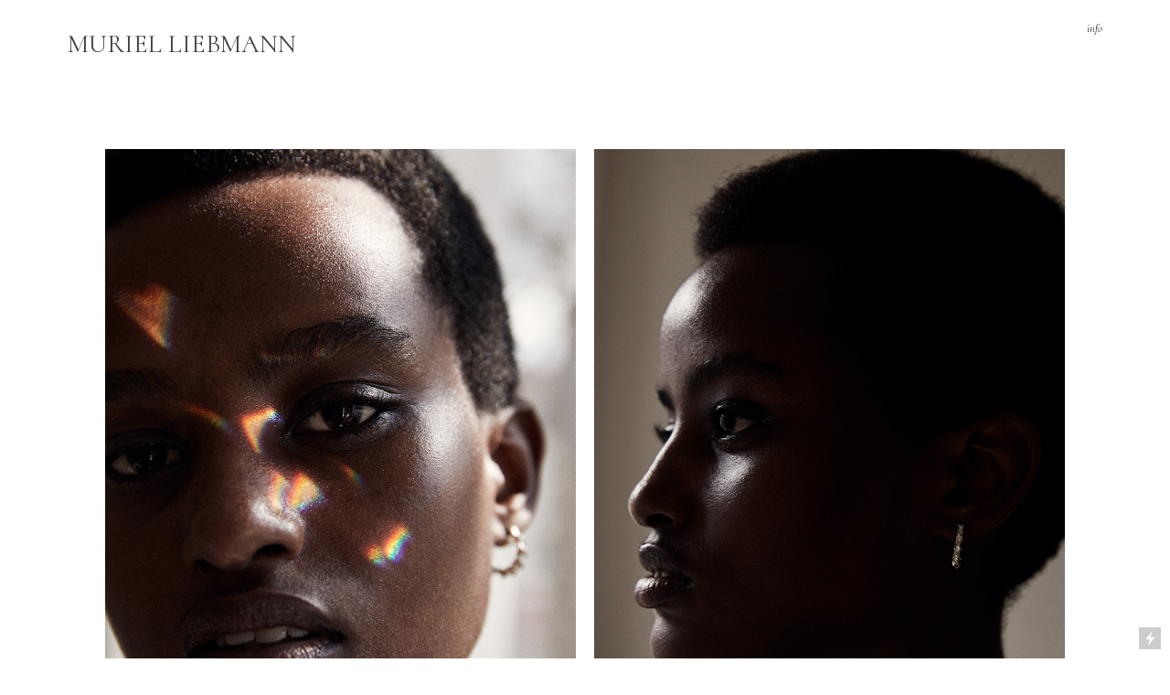

--- FILE ---
content_type: text/html; charset=UTF-8
request_url: https://murielliebmann.com/Ines
body_size: 41351
content:
<!DOCTYPE html>
<!-- 

        Running on cargo.site

-->
<html lang="en" data-predefined-style="true" data-css-presets="true" data-css-preset data-typography-preset>
	<head>
<script>
				var __cargo_context__ = 'live';
				var __cargo_js_ver__ = 'c=3521555348';
				var __cargo_maint__ = false;
				
				
			</script>
					<meta http-equiv="X-UA-Compatible" content="IE=edge,chrome=1">
		<meta http-equiv="Content-Type" content="text/html; charset=utf-8">
		<meta name="viewport" content="initial-scale=1.0, maximum-scale=1.0, user-scalable=no">
		
			<meta name="robots" content="index,follow">
		<title>Ines — murielliebmann</title>
		<meta name="description" content="">
				<meta name="twitter:card" content="summary_large_image">
		<meta name="twitter:title" content="Ines — murielliebmann">
		<meta name="twitter:description" content="">
		<meta name="twitter:image" content="https://freight.cargo.site/w/986/i/a1343a176f4bcc53fd185d5f983e2514e7ce259336388f3d5b418eeebded5e6f/Ines_mirrrs_ML_web_10.jpg">
		<meta property="og:locale" content="en_US">
		<meta property="og:title" content="Ines — murielliebmann">
		<meta property="og:description" content="">
		<meta property="og:url" content="https://murielliebmann.com/Ines">
		<meta property="og:image" content="https://freight.cargo.site/w/986/i/a1343a176f4bcc53fd185d5f983e2514e7ce259336388f3d5b418eeebded5e6f/Ines_mirrrs_ML_web_10.jpg">
		<meta property="og:type" content="website">

		<link rel="preconnect" href="https://static.cargo.site" crossorigin>
		<link rel="preconnect" href="https://freight.cargo.site" crossorigin>

		<link rel="preconnect" href="https://fonts.gstatic.com" crossorigin>
				<link rel="preconnect" href="https://type.cargo.site" crossorigin>

		<!--<link rel="preload" href="https://static.cargo.site/assets/social/IconFont-Regular-0.9.3.woff2" as="font" type="font/woff" crossorigin>-->

		

		<link href="https://static.cargo.site/favicon/favicon.ico" rel="shortcut icon">
		<link href="https://murielliebmann.com/rss" rel="alternate" type="application/rss+xml" title="murielliebmann feed">

		<link href="//fonts.googleapis.com/css?family=Cormorant:300,300italic,400,400italic,500,500italic,700,700italic&c=3521555348&" id="" rel="stylesheet" type="text/css" />
<link href="https://murielliebmann.com/stylesheet?c=3521555348&1667401568" id="member_stylesheet" rel="stylesheet" type="text/css" />
<style id="">@font-face{font-family:Icons;src:url(https://static.cargo.site/assets/social/IconFont-Regular-0.9.3.woff2);unicode-range:U+E000-E15C,U+F0000,U+FE0E}@font-face{font-family:Icons;src:url(https://static.cargo.site/assets/social/IconFont-Regular-0.9.3.woff2);font-weight:240;unicode-range:U+E000-E15C,U+F0000,U+FE0E}@font-face{font-family:Icons;src:url(https://static.cargo.site/assets/social/IconFont-Regular-0.9.3.woff2);unicode-range:U+E000-E15C,U+F0000,U+FE0E;font-weight:400}@font-face{font-family:Icons;src:url(https://static.cargo.site/assets/social/IconFont-Regular-0.9.3.woff2);unicode-range:U+E000-E15C,U+F0000,U+FE0E;font-weight:600}@font-face{font-family:Icons;src:url(https://static.cargo.site/assets/social/IconFont-Regular-0.9.3.woff2);unicode-range:U+E000-E15C,U+F0000,U+FE0E;font-weight:800}@font-face{font-family:Icons;src:url(https://static.cargo.site/assets/social/IconFont-Regular-0.9.3.woff2);unicode-range:U+E000-E15C,U+F0000,U+FE0E;font-style:italic}@font-face{font-family:Icons;src:url(https://static.cargo.site/assets/social/IconFont-Regular-0.9.3.woff2);unicode-range:U+E000-E15C,U+F0000,U+FE0E;font-weight:200;font-style:italic}@font-face{font-family:Icons;src:url(https://static.cargo.site/assets/social/IconFont-Regular-0.9.3.woff2);unicode-range:U+E000-E15C,U+F0000,U+FE0E;font-weight:400;font-style:italic}@font-face{font-family:Icons;src:url(https://static.cargo.site/assets/social/IconFont-Regular-0.9.3.woff2);unicode-range:U+E000-E15C,U+F0000,U+FE0E;font-weight:600;font-style:italic}@font-face{font-family:Icons;src:url(https://static.cargo.site/assets/social/IconFont-Regular-0.9.3.woff2);unicode-range:U+E000-E15C,U+F0000,U+FE0E;font-weight:800;font-style:italic}body.iconfont-loading,body.iconfont-loading *{color:transparent!important}body{-moz-osx-font-smoothing:grayscale;-webkit-font-smoothing:antialiased;-webkit-text-size-adjust:none}body.no-scroll{overflow:hidden}/*!
 * Content
 */.page{word-wrap:break-word}:focus{outline:0}.pointer-events-none{pointer-events:none}.pointer-events-auto{pointer-events:auto}.pointer-events-none .page_content .audio-player,.pointer-events-none .page_content .shop_product,.pointer-events-none .page_content a,.pointer-events-none .page_content audio,.pointer-events-none .page_content button,.pointer-events-none .page_content details,.pointer-events-none .page_content iframe,.pointer-events-none .page_content img,.pointer-events-none .page_content input,.pointer-events-none .page_content video{pointer-events:auto}.pointer-events-none .page_content *>a,.pointer-events-none .page_content>a{position:relative}s *{text-transform:inherit}#toolset{position:fixed;bottom:10px;right:10px;z-index:8}.mobile #toolset,.template_site_inframe #toolset{display:none}#toolset a{display:block;height:24px;width:24px;margin:0;padding:0;text-decoration:none;background:rgba(0,0,0,.2)}#toolset a:hover{background:rgba(0,0,0,.8)}[data-adminview] #toolset a,[data-adminview] #toolset_admin a{background:rgba(0,0,0,.04);pointer-events:none;cursor:default}#toolset_admin a:active{background:rgba(0,0,0,.7)}#toolset_admin a svg>*{transform:scale(1.1) translate(0,-.5px);transform-origin:50% 50%}#toolset_admin a svg{pointer-events:none;width:100%!important;height:auto!important}#following-container{overflow:auto;-webkit-overflow-scrolling:touch}#following-container iframe{height:100%;width:100%;position:absolute;top:0;left:0;right:0;bottom:0}:root{--following-width:-400px;--following-animation-duration:450ms}@keyframes following-open{0%{transform:translateX(0)}100%{transform:translateX(var(--following-width))}}@keyframes following-open-inverse{0%{transform:translateX(0)}100%{transform:translateX(calc(-1 * var(--following-width)))}}@keyframes following-close{0%{transform:translateX(var(--following-width))}100%{transform:translateX(0)}}@keyframes following-close-inverse{0%{transform:translateX(calc(-1 * var(--following-width)))}100%{transform:translateX(0)}}body.animate-left{animation:following-open var(--following-animation-duration);animation-fill-mode:both;animation-timing-function:cubic-bezier(.24,1,.29,1)}#following-container.animate-left{animation:following-close-inverse var(--following-animation-duration);animation-fill-mode:both;animation-timing-function:cubic-bezier(.24,1,.29,1)}#following-container.animate-left #following-frame{animation:following-close var(--following-animation-duration);animation-fill-mode:both;animation-timing-function:cubic-bezier(.24,1,.29,1)}body.animate-right{animation:following-close var(--following-animation-duration);animation-fill-mode:both;animation-timing-function:cubic-bezier(.24,1,.29,1)}#following-container.animate-right{animation:following-open-inverse var(--following-animation-duration);animation-fill-mode:both;animation-timing-function:cubic-bezier(.24,1,.29,1)}#following-container.animate-right #following-frame{animation:following-open var(--following-animation-duration);animation-fill-mode:both;animation-timing-function:cubic-bezier(.24,1,.29,1)}.slick-slider{position:relative;display:block;-moz-box-sizing:border-box;box-sizing:border-box;-webkit-user-select:none;-moz-user-select:none;-ms-user-select:none;user-select:none;-webkit-touch-callout:none;-khtml-user-select:none;-ms-touch-action:pan-y;touch-action:pan-y;-webkit-tap-highlight-color:transparent}.slick-list{position:relative;display:block;overflow:hidden;margin:0;padding:0}.slick-list:focus{outline:0}.slick-list.dragging{cursor:pointer;cursor:hand}.slick-slider .slick-list,.slick-slider .slick-track{transform:translate3d(0,0,0);will-change:transform}.slick-track{position:relative;top:0;left:0;display:block}.slick-track:after,.slick-track:before{display:table;content:'';width:1px;height:1px;margin-top:-1px;margin-left:-1px}.slick-track:after{clear:both}.slick-loading .slick-track{visibility:hidden}.slick-slide{display:none;float:left;height:100%;min-height:1px}[dir=rtl] .slick-slide{float:right}.content .slick-slide img{display:inline-block}.content .slick-slide img:not(.image-zoom){cursor:pointer}.content .scrub .slick-list,.content .scrub .slick-slide img:not(.image-zoom){cursor:ew-resize}body.slideshow-scrub-dragging *{cursor:ew-resize!important}.content .slick-slide img:not([src]),.content .slick-slide img[src='']{width:100%;height:auto}.slick-slide.slick-loading img{display:none}.slick-slide.dragging img{pointer-events:none}.slick-initialized .slick-slide{display:block}.slick-loading .slick-slide{visibility:hidden}.slick-vertical .slick-slide{display:block;height:auto;border:1px solid transparent}.slick-arrow.slick-hidden{display:none}.slick-arrow{position:absolute;z-index:9;width:0;top:0;height:100%;cursor:pointer;will-change:opacity;-webkit-transition:opacity 333ms cubic-bezier(.4,0,.22,1);transition:opacity 333ms cubic-bezier(.4,0,.22,1)}.slick-arrow.hidden{opacity:0}.slick-arrow svg{position:absolute;width:36px;height:36px;top:0;left:0;right:0;bottom:0;margin:auto;transform:translate(.25px,.25px)}.slick-arrow svg.right-arrow{transform:translate(.25px,.25px) scaleX(-1)}.slick-arrow svg:active{opacity:.75}.slick-arrow svg .arrow-shape{fill:none!important;stroke:#fff;stroke-linecap:square}.slick-arrow svg .arrow-outline{fill:none!important;stroke-width:2.5px;stroke:rgba(0,0,0,.6);stroke-linecap:square}.slick-arrow.slick-next{right:0;text-align:right}.slick-next svg,.wallpaper-navigation .slick-next svg{margin-right:10px}.mobile .slick-next svg{margin-right:10px}.slick-arrow.slick-prev{text-align:left}.slick-prev svg,.wallpaper-navigation .slick-prev svg{margin-left:10px}.mobile .slick-prev svg{margin-left:10px}.loading_animation{display:none;vertical-align:middle;z-index:15;line-height:0;pointer-events:none;border-radius:100%}.loading_animation.hidden{display:none}.loading_animation.pulsing{opacity:0;display:inline-block;animation-delay:.1s;-webkit-animation-delay:.1s;-moz-animation-delay:.1s;animation-duration:12s;animation-iteration-count:infinite;animation:fade-pulse-in .5s ease-in-out;-moz-animation:fade-pulse-in .5s ease-in-out;-webkit-animation:fade-pulse-in .5s ease-in-out;-webkit-animation-fill-mode:forwards;-moz-animation-fill-mode:forwards;animation-fill-mode:forwards}.loading_animation.pulsing.no-delay{animation-delay:0s;-webkit-animation-delay:0s;-moz-animation-delay:0s}.loading_animation div{border-radius:100%}.loading_animation div svg{max-width:100%;height:auto}.loading_animation div,.loading_animation div svg{width:20px;height:20px}.loading_animation.full-width svg{width:100%;height:auto}.loading_animation.full-width.big svg{width:100px;height:100px}.loading_animation div svg>*{fill:#ccc}.loading_animation div{-webkit-animation:spin-loading 12s ease-out;-webkit-animation-iteration-count:infinite;-moz-animation:spin-loading 12s ease-out;-moz-animation-iteration-count:infinite;animation:spin-loading 12s ease-out;animation-iteration-count:infinite}.loading_animation.hidden{display:none}[data-backdrop] .loading_animation{position:absolute;top:15px;left:15px;z-index:99}.loading_animation.position-absolute.middle{top:calc(50% - 10px);left:calc(50% - 10px)}.loading_animation.position-absolute.topleft{top:0;left:0}.loading_animation.position-absolute.middleright{top:calc(50% - 10px);right:1rem}.loading_animation.position-absolute.middleleft{top:calc(50% - 10px);left:1rem}.loading_animation.gray div svg>*{fill:#999}.loading_animation.gray-dark div svg>*{fill:#666}.loading_animation.gray-darker div svg>*{fill:#555}.loading_animation.gray-light div svg>*{fill:#ccc}.loading_animation.white div svg>*{fill:rgba(255,255,255,.85)}.loading_animation.blue div svg>*{fill:#698fff}.loading_animation.inline{display:inline-block;margin-bottom:.5ex}.loading_animation.inline.left{margin-right:.5ex}@-webkit-keyframes fade-pulse-in{0%{opacity:0}50%{opacity:.5}100%{opacity:1}}@-moz-keyframes fade-pulse-in{0%{opacity:0}50%{opacity:.5}100%{opacity:1}}@keyframes fade-pulse-in{0%{opacity:0}50%{opacity:.5}100%{opacity:1}}@-webkit-keyframes pulsate{0%{opacity:1}50%{opacity:0}100%{opacity:1}}@-moz-keyframes pulsate{0%{opacity:1}50%{opacity:0}100%{opacity:1}}@keyframes pulsate{0%{opacity:1}50%{opacity:0}100%{opacity:1}}@-webkit-keyframes spin-loading{0%{transform:rotate(0)}9%{transform:rotate(1050deg)}18%{transform:rotate(-1090deg)}20%{transform:rotate(-1080deg)}23%{transform:rotate(-1080deg)}28%{transform:rotate(-1095deg)}29%{transform:rotate(-1065deg)}34%{transform:rotate(-1080deg)}35%{transform:rotate(-1050deg)}40%{transform:rotate(-1065deg)}41%{transform:rotate(-1035deg)}44%{transform:rotate(-1035deg)}47%{transform:rotate(-2160deg)}50%{transform:rotate(-2160deg)}56%{transform:rotate(45deg)}60%{transform:rotate(45deg)}80%{transform:rotate(6120deg)}100%{transform:rotate(0)}}@keyframes spin-loading{0%{transform:rotate(0)}9%{transform:rotate(1050deg)}18%{transform:rotate(-1090deg)}20%{transform:rotate(-1080deg)}23%{transform:rotate(-1080deg)}28%{transform:rotate(-1095deg)}29%{transform:rotate(-1065deg)}34%{transform:rotate(-1080deg)}35%{transform:rotate(-1050deg)}40%{transform:rotate(-1065deg)}41%{transform:rotate(-1035deg)}44%{transform:rotate(-1035deg)}47%{transform:rotate(-2160deg)}50%{transform:rotate(-2160deg)}56%{transform:rotate(45deg)}60%{transform:rotate(45deg)}80%{transform:rotate(6120deg)}100%{transform:rotate(0)}}[grid-row]{align-items:flex-start;box-sizing:border-box;display:-webkit-box;display:-webkit-flex;display:-ms-flexbox;display:flex;-webkit-flex-wrap:wrap;-ms-flex-wrap:wrap;flex-wrap:wrap}[grid-col]{box-sizing:border-box}[grid-row] [grid-col].empty:after{content:"\0000A0";cursor:text}body.mobile[data-adminview=content-editproject] [grid-row] [grid-col].empty:after{display:none}[grid-col=auto]{-webkit-box-flex:1;-webkit-flex:1;-ms-flex:1;flex:1}[grid-col=x12]{width:100%}[grid-col=x11]{width:50%}[grid-col=x10]{width:33.33%}[grid-col=x9]{width:25%}[grid-col=x8]{width:20%}[grid-col=x7]{width:16.666666667%}[grid-col=x6]{width:14.285714286%}[grid-col=x5]{width:12.5%}[grid-col=x4]{width:11.111111111%}[grid-col=x3]{width:10%}[grid-col=x2]{width:9.090909091%}[grid-col=x1]{width:8.333333333%}[grid-col="1"]{width:8.33333%}[grid-col="2"]{width:16.66667%}[grid-col="3"]{width:25%}[grid-col="4"]{width:33.33333%}[grid-col="5"]{width:41.66667%}[grid-col="6"]{width:50%}[grid-col="7"]{width:58.33333%}[grid-col="8"]{width:66.66667%}[grid-col="9"]{width:75%}[grid-col="10"]{width:83.33333%}[grid-col="11"]{width:91.66667%}[grid-col="12"]{width:100%}body.mobile [grid-responsive] [grid-col]{width:100%;-webkit-box-flex:none;-webkit-flex:none;-ms-flex:none;flex:none}[data-ce-host=true][contenteditable=true] [grid-pad]{pointer-events:none}[data-ce-host=true][contenteditable=true] [grid-pad]>*{pointer-events:auto}[grid-pad="0"]{padding:0}[grid-pad="0.25"]{padding:.125rem}[grid-pad="0.5"]{padding:.25rem}[grid-pad="0.75"]{padding:.375rem}[grid-pad="1"]{padding:.5rem}[grid-pad="1.25"]{padding:.625rem}[grid-pad="1.5"]{padding:.75rem}[grid-pad="1.75"]{padding:.875rem}[grid-pad="2"]{padding:1rem}[grid-pad="2.5"]{padding:1.25rem}[grid-pad="3"]{padding:1.5rem}[grid-pad="3.5"]{padding:1.75rem}[grid-pad="4"]{padding:2rem}[grid-pad="5"]{padding:2.5rem}[grid-pad="6"]{padding:3rem}[grid-pad="7"]{padding:3.5rem}[grid-pad="8"]{padding:4rem}[grid-pad="9"]{padding:4.5rem}[grid-pad="10"]{padding:5rem}[grid-gutter="0"]{margin:0}[grid-gutter="0.5"]{margin:-.25rem}[grid-gutter="1"]{margin:-.5rem}[grid-gutter="1.5"]{margin:-.75rem}[grid-gutter="2"]{margin:-1rem}[grid-gutter="2.5"]{margin:-1.25rem}[grid-gutter="3"]{margin:-1.5rem}[grid-gutter="3.5"]{margin:-1.75rem}[grid-gutter="4"]{margin:-2rem}[grid-gutter="5"]{margin:-2.5rem}[grid-gutter="6"]{margin:-3rem}[grid-gutter="7"]{margin:-3.5rem}[grid-gutter="8"]{margin:-4rem}[grid-gutter="10"]{margin:-5rem}[grid-gutter="12"]{margin:-6rem}[grid-gutter="14"]{margin:-7rem}[grid-gutter="16"]{margin:-8rem}[grid-gutter="18"]{margin:-9rem}[grid-gutter="20"]{margin:-10rem}small{max-width:100%;text-decoration:inherit}img:not([src]),img[src='']{outline:1px solid rgba(177,177,177,.4);outline-offset:-1px;content:url([data-uri])}img.image-zoom{cursor:-webkit-zoom-in;cursor:-moz-zoom-in;cursor:zoom-in}#imprimatur{color:#333;font-size:10px;font-family:-apple-system,BlinkMacSystemFont,"Segoe UI",Roboto,Oxygen,Ubuntu,Cantarell,"Open Sans","Helvetica Neue",sans-serif,"Sans Serif",Icons;/*!System*/position:fixed;opacity:.3;right:-28px;bottom:160px;transform:rotate(270deg);-ms-transform:rotate(270deg);-webkit-transform:rotate(270deg);z-index:8;text-transform:uppercase;color:#999;opacity:.5;padding-bottom:2px;text-decoration:none}.mobile #imprimatur{display:none}bodycopy cargo-link a{font-family:-apple-system,BlinkMacSystemFont,"Segoe UI",Roboto,Oxygen,Ubuntu,Cantarell,"Open Sans","Helvetica Neue",sans-serif,"Sans Serif",Icons;/*!System*/font-size:12px;font-style:normal;font-weight:400;transform:rotate(270deg);text-decoration:none;position:fixed!important;right:-27px;bottom:100px;text-decoration:none;letter-spacing:normal;background:0 0;border:0;border-bottom:0;outline:0}/*! PhotoSwipe Default UI CSS by Dmitry Semenov | photoswipe.com | MIT license */.pswp--has_mouse .pswp__button--arrow--left,.pswp--has_mouse .pswp__button--arrow--right,.pswp__ui{visibility:visible}.pswp--minimal--dark .pswp__top-bar,.pswp__button{background:0 0}.pswp,.pswp__bg,.pswp__container,.pswp__img--placeholder,.pswp__zoom-wrap,.quick-view-navigation{-webkit-backface-visibility:hidden}.pswp__button{cursor:pointer;opacity:1;-webkit-appearance:none;transition:opacity .2s;-webkit-box-shadow:none;box-shadow:none}.pswp__button-close>svg{top:10px;right:10px;margin-left:auto}.pswp--touch .quick-view-navigation{display:none}.pswp__ui{-webkit-font-smoothing:auto;opacity:1;z-index:1550}.quick-view-navigation{will-change:opacity;-webkit-transition:opacity 333ms cubic-bezier(.4,0,.22,1);transition:opacity 333ms cubic-bezier(.4,0,.22,1)}.quick-view-navigation .pswp__group .pswp__button{pointer-events:auto}.pswp__button>svg{position:absolute;width:36px;height:36px}.quick-view-navigation .pswp__group:active svg{opacity:.75}.pswp__button svg .shape-shape{fill:#fff}.pswp__button svg .shape-outline{fill:#000}.pswp__button-prev>svg{top:0;bottom:0;left:10px;margin:auto}.pswp__button-next>svg{top:0;bottom:0;right:10px;margin:auto}.quick-view-navigation .pswp__group .pswp__button-prev{position:absolute;left:0;top:0;width:0;height:100%}.quick-view-navigation .pswp__group .pswp__button-next{position:absolute;right:0;top:0;width:0;height:100%}.quick-view-navigation .close-button,.quick-view-navigation .left-arrow,.quick-view-navigation .right-arrow{transform:translate(.25px,.25px)}.quick-view-navigation .right-arrow{transform:translate(.25px,.25px) scaleX(-1)}.pswp__button svg .shape-outline{fill:transparent!important;stroke:#000;stroke-width:2.5px;stroke-linecap:square}.pswp__button svg .shape-shape{fill:transparent!important;stroke:#fff;stroke-width:1.5px;stroke-linecap:square}.pswp__bg,.pswp__scroll-wrap,.pswp__zoom-wrap{width:100%;position:absolute}.quick-view-navigation .pswp__group .pswp__button-close{margin:0}.pswp__container,.pswp__item,.pswp__zoom-wrap{right:0;bottom:0;top:0;position:absolute;left:0}.pswp__ui--hidden .pswp__button{opacity:.001}.pswp__ui--hidden .pswp__button,.pswp__ui--hidden .pswp__button *{pointer-events:none}.pswp .pswp__ui.pswp__ui--displaynone{display:none}.pswp__element--disabled{display:none!important}/*! PhotoSwipe main CSS by Dmitry Semenov | photoswipe.com | MIT license */.pswp{position:fixed;display:none;height:100%;width:100%;top:0;left:0;right:0;bottom:0;margin:auto;-ms-touch-action:none;touch-action:none;z-index:9999999;-webkit-text-size-adjust:100%;line-height:initial;letter-spacing:initial;outline:0}.pswp img{max-width:none}.pswp--zoom-disabled .pswp__img{cursor:default!important}.pswp--animate_opacity{opacity:.001;will-change:opacity;-webkit-transition:opacity 333ms cubic-bezier(.4,0,.22,1);transition:opacity 333ms cubic-bezier(.4,0,.22,1)}.pswp--open{display:block}.pswp--zoom-allowed .pswp__img{cursor:-webkit-zoom-in;cursor:-moz-zoom-in;cursor:zoom-in}.pswp--zoomed-in .pswp__img{cursor:-webkit-grab;cursor:-moz-grab;cursor:grab}.pswp--dragging .pswp__img{cursor:-webkit-grabbing;cursor:-moz-grabbing;cursor:grabbing}.pswp__bg{left:0;top:0;height:100%;opacity:0;transform:translateZ(0);will-change:opacity}.pswp__scroll-wrap{left:0;top:0;height:100%}.pswp__container,.pswp__zoom-wrap{-ms-touch-action:none;touch-action:none}.pswp__container,.pswp__img{-webkit-user-select:none;-moz-user-select:none;-ms-user-select:none;user-select:none;-webkit-tap-highlight-color:transparent;-webkit-touch-callout:none}.pswp__zoom-wrap{-webkit-transform-origin:left top;-ms-transform-origin:left top;transform-origin:left top;-webkit-transition:-webkit-transform 222ms cubic-bezier(.4,0,.22,1);transition:transform 222ms cubic-bezier(.4,0,.22,1)}.pswp__bg{-webkit-transition:opacity 222ms cubic-bezier(.4,0,.22,1);transition:opacity 222ms cubic-bezier(.4,0,.22,1)}.pswp--animated-in .pswp__bg,.pswp--animated-in .pswp__zoom-wrap{-webkit-transition:none;transition:none}.pswp--hide-overflow .pswp__scroll-wrap,.pswp--hide-overflow.pswp{overflow:hidden}.pswp__img{position:absolute;width:auto;height:auto;top:0;left:0}.pswp__img--placeholder--blank{background:#222}.pswp--ie .pswp__img{width:100%!important;height:auto!important;left:0;top:0}.pswp__ui--idle{opacity:0}.pswp__error-msg{position:absolute;left:0;top:50%;width:100%;text-align:center;font-size:14px;line-height:16px;margin-top:-8px;color:#ccc}.pswp__error-msg a{color:#ccc;text-decoration:underline}.pswp__error-msg{font-family:-apple-system,BlinkMacSystemFont,"Segoe UI",Roboto,Oxygen,Ubuntu,Cantarell,"Open Sans","Helvetica Neue",sans-serif}.quick-view.mouse-down .iframe-item{pointer-events:none!important}.quick-view-caption-positioner{pointer-events:none;width:100%;height:100%}.quick-view-caption-wrapper{margin:auto;position:absolute;bottom:0;left:0;right:0}.quick-view-horizontal-align-left .quick-view-caption-wrapper{margin-left:0}.quick-view-horizontal-align-right .quick-view-caption-wrapper{margin-right:0}[data-quick-view-caption]{transition:.1s opacity ease-in-out;position:absolute;bottom:0;left:0;right:0}.quick-view-horizontal-align-left [data-quick-view-caption]{text-align:left}.quick-view-horizontal-align-right [data-quick-view-caption]{text-align:right}.quick-view-caption{transition:.1s opacity ease-in-out}.quick-view-caption>*{display:inline-block}.quick-view-caption *{pointer-events:auto}.quick-view-caption.hidden{opacity:0}.shop_product .dropdown_wrapper{flex:0 0 100%;position:relative}.shop_product select{appearance:none;-moz-appearance:none;-webkit-appearance:none;outline:0;-webkit-font-smoothing:antialiased;-moz-osx-font-smoothing:grayscale;cursor:pointer;border-radius:0;white-space:nowrap;overflow:hidden!important;text-overflow:ellipsis}.shop_product select.dropdown::-ms-expand{display:none}.shop_product a{cursor:pointer;border-bottom:none;text-decoration:none}.shop_product a.out-of-stock{pointer-events:none}body.audio-player-dragging *{cursor:ew-resize!important}.audio-player{display:inline-flex;flex:1 0 calc(100% - 2px);width:calc(100% - 2px)}.audio-player .button{height:100%;flex:0 0 3.3rem;display:flex}.audio-player .separator{left:3.3rem;height:100%}.audio-player .buffer{width:0%;height:100%;transition:left .3s linear,width .3s linear}.audio-player.seeking .buffer{transition:left 0s,width 0s}.audio-player.seeking{user-select:none;-webkit-user-select:none;cursor:ew-resize}.audio-player.seeking *{user-select:none;-webkit-user-select:none;cursor:ew-resize}.audio-player .bar{overflow:hidden;display:flex;justify-content:space-between;align-content:center;flex-grow:1}.audio-player .progress{width:0%;height:100%;transition:width .3s linear}.audio-player.seeking .progress{transition:width 0s}.audio-player .pause,.audio-player .play{cursor:pointer;height:100%}.audio-player .note-icon{margin:auto 0;order:2;flex:0 1 auto}.audio-player .title{white-space:nowrap;overflow:hidden;text-overflow:ellipsis;pointer-events:none;user-select:none;padding:.5rem 0 .5rem 1rem;margin:auto auto auto 0;flex:0 3 auto;min-width:0;width:100%}.audio-player .total-time{flex:0 1 auto;margin:auto 0}.audio-player .current-time,.audio-player .play-text{flex:0 1 auto;margin:auto 0}.audio-player .stream-anim{user-select:none;margin:auto auto auto 0}.audio-player .stream-anim span{display:inline-block}.audio-player .buffer,.audio-player .current-time,.audio-player .note-svg,.audio-player .play-text,.audio-player .separator,.audio-player .total-time{user-select:none;pointer-events:none}.audio-player .buffer,.audio-player .play-text,.audio-player .progress{position:absolute}.audio-player,.audio-player .bar,.audio-player .button,.audio-player .current-time,.audio-player .note-icon,.audio-player .pause,.audio-player .play,.audio-player .total-time{position:relative}body.mobile .audio-player,body.mobile .audio-player *{-webkit-touch-callout:none}#standalone-admin-frame{border:0;width:400px;position:absolute;right:0;top:0;height:100vh;z-index:99}body[standalone-admin=true] #standalone-admin-frame{transform:translate(0,0)}body[standalone-admin=true] .main_container{width:calc(100% - 400px)}body[standalone-admin=false] #standalone-admin-frame{transform:translate(100%,0)}body[standalone-admin=false] .main_container{width:100%}.toggle_standaloneAdmin{position:fixed;top:0;right:400px;height:40px;width:40px;z-index:999;cursor:pointer;background-color:rgba(0,0,0,.4)}.toggle_standaloneAdmin:active{opacity:.7}body[standalone-admin=false] .toggle_standaloneAdmin{right:0}.toggle_standaloneAdmin *{color:#fff;fill:#fff}.toggle_standaloneAdmin svg{padding:6px;width:100%;height:100%;opacity:.85}body[standalone-admin=false] .toggle_standaloneAdmin #close,body[standalone-admin=true] .toggle_standaloneAdmin #backdropsettings{display:none}.toggle_standaloneAdmin>div{width:100%;height:100%}#admin_toggle_button{position:fixed;top:50%;transform:translate(0,-50%);right:400px;height:36px;width:12px;z-index:999;cursor:pointer;background-color:rgba(0,0,0,.09);padding-left:2px;margin-right:5px}#admin_toggle_button .bar{content:'';background:rgba(0,0,0,.09);position:fixed;width:5px;bottom:0;top:0;z-index:10}#admin_toggle_button:active{background:rgba(0,0,0,.065)}#admin_toggle_button *{color:#fff;fill:#fff}#admin_toggle_button svg{padding:0;width:16px;height:36px;margin-left:1px;opacity:1}#admin_toggle_button svg *{fill:#fff;opacity:1}#admin_toggle_button[data-state=closed] .toggle_admin_close{display:none}#admin_toggle_button[data-state=closed],#admin_toggle_button[data-state=closed] .toggle_admin_open{width:20px;cursor:pointer;margin:0}#admin_toggle_button[data-state=closed] svg{margin-left:2px}#admin_toggle_button[data-state=open] .toggle_admin_open{display:none}select,select *{text-rendering:auto!important}b b{font-weight:inherit}*{-webkit-box-sizing:border-box;-moz-box-sizing:border-box;box-sizing:border-box}customhtml>*{position:relative;z-index:10}body,html{min-height:100vh;margin:0;padding:0}html{touch-action:manipulation;position:relative;background-color:#fff}.main_container{min-height:100vh;width:100%;overflow:hidden}.container{display:-webkit-box;display:-webkit-flex;display:-moz-box;display:-ms-flexbox;display:flex;-webkit-flex-wrap:wrap;-moz-flex-wrap:wrap;-ms-flex-wrap:wrap;flex-wrap:wrap;max-width:100%;width:100%;overflow:visible}.container{align-items:flex-start;-webkit-align-items:flex-start}.page{z-index:2}.page ul li>text-limit{display:block}.content,.content_container,.pinned{-webkit-flex:1 0 auto;-moz-flex:1 0 auto;-ms-flex:1 0 auto;flex:1 0 auto;max-width:100%}.content_container{width:100%}.content_container.full_height{min-height:100vh}.page_background{position:absolute;top:0;left:0;width:100%;height:100%}.page_container{position:relative;overflow:visible;width:100%}.backdrop{position:absolute;top:0;z-index:1;width:100%;height:100%;max-height:100vh}.backdrop>div{position:absolute;top:0;left:0;width:100%;height:100%;-webkit-backface-visibility:hidden;backface-visibility:hidden;transform:translate3d(0,0,0);contain:strict}[data-backdrop].backdrop>div[data-overflowing]{max-height:100vh;position:absolute;top:0;left:0}body.mobile [split-responsive]{display:flex;flex-direction:column}body.mobile [split-responsive] .container{width:100%;order:2}body.mobile [split-responsive] .backdrop{position:relative;height:50vh;width:100%;order:1}body.mobile [split-responsive] [data-auxiliary].backdrop{position:absolute;height:50vh;width:100%;order:1}.page{position:relative;z-index:2}img[data-align=left]{float:left}img[data-align=right]{float:right}[data-rotation]{transform-origin:center center}.content .page_content:not([contenteditable=true]) [data-draggable]{pointer-events:auto!important;backface-visibility:hidden}.preserve-3d{-moz-transform-style:preserve-3d;transform-style:preserve-3d}.content .page_content:not([contenteditable=true]) [data-draggable] iframe{pointer-events:none!important}.dragging-active iframe{pointer-events:none!important}.content .page_content:not([contenteditable=true]) [data-draggable]:active{opacity:1}.content .scroll-transition-fade{transition:transform 1s ease-in-out,opacity .8s ease-in-out}.content .scroll-transition-fade.below-viewport{opacity:0;transform:translateY(40px)}.mobile.full_width .page_container:not([split-layout]) .container_width{width:100%}[data-view=pinned_bottom] .bottom_pin_invisibility{visibility:hidden}.pinned{position:relative;width:100%}.pinned .page_container.accommodate:not(.fixed):not(.overlay){z-index:2}.pinned .page_container.overlay{position:absolute;z-index:4}.pinned .page_container.overlay.fixed{position:fixed}.pinned .page_container.overlay.fixed .page{max-height:100vh;-webkit-overflow-scrolling:touch}.pinned .page_container.overlay.fixed .page.allow-scroll{overflow-y:auto;overflow-x:hidden}.pinned .page_container.overlay.fixed .page.allow-scroll{align-items:flex-start;-webkit-align-items:flex-start}.pinned .page_container .page.allow-scroll::-webkit-scrollbar{width:0;background:0 0;display:none}.pinned.pinned_top .page_container.overlay{left:0;top:0}.pinned.pinned_bottom .page_container.overlay{left:0;bottom:0}div[data-container=set]:empty{margin-top:1px}.thumbnails{position:relative;z-index:1}[thumbnails=grid]{align-items:baseline}[thumbnails=justify] .thumbnail{box-sizing:content-box}[thumbnails][data-padding-zero] .thumbnail{margin-bottom:-1px}[thumbnails=montessori] .thumbnail{pointer-events:auto;position:absolute}[thumbnails] .thumbnail>a{display:block;text-decoration:none}[thumbnails=montessori]{height:0}[thumbnails][data-resizing],[thumbnails][data-resizing] *{cursor:nwse-resize}[thumbnails] .thumbnail .resize-handle{cursor:nwse-resize;width:26px;height:26px;padding:5px;position:absolute;opacity:.75;right:-1px;bottom:-1px;z-index:100}[thumbnails][data-resizing] .resize-handle{display:none}[thumbnails] .thumbnail .resize-handle svg{position:absolute;top:0;left:0}[thumbnails] .thumbnail .resize-handle:hover{opacity:1}[data-can-move].thumbnail .resize-handle svg .resize_path_outline{fill:#fff}[data-can-move].thumbnail .resize-handle svg .resize_path{fill:#000}[thumbnails=montessori] .thumbnail_sizer{height:0;width:100%;position:relative;padding-bottom:100%;pointer-events:none}[thumbnails] .thumbnail img{display:block;min-height:3px;margin-bottom:0}[thumbnails] .thumbnail img:not([src]),img[src=""]{margin:0!important;width:100%;min-height:3px;height:100%!important;position:absolute}[aspect-ratio="1x1"].thumb_image{height:0;padding-bottom:100%;overflow:hidden}[aspect-ratio="4x3"].thumb_image{height:0;padding-bottom:75%;overflow:hidden}[aspect-ratio="16x9"].thumb_image{height:0;padding-bottom:56.25%;overflow:hidden}[thumbnails] .thumb_image{width:100%;position:relative}[thumbnails][thumbnail-vertical-align=top]{align-items:flex-start}[thumbnails][thumbnail-vertical-align=middle]{align-items:center}[thumbnails][thumbnail-vertical-align=bottom]{align-items:baseline}[thumbnails][thumbnail-horizontal-align=left]{justify-content:flex-start}[thumbnails][thumbnail-horizontal-align=middle]{justify-content:center}[thumbnails][thumbnail-horizontal-align=right]{justify-content:flex-end}.thumb_image.default_image>svg{position:absolute;top:0;left:0;bottom:0;right:0;width:100%;height:100%}.thumb_image.default_image{outline:1px solid #ccc;outline-offset:-1px;position:relative}.mobile.full_width [data-view=Thumbnail] .thumbnails_width{width:100%}.content [data-draggable] a:active,.content [data-draggable] img:active{opacity:initial}.content .draggable-dragging{opacity:initial}[data-draggable].draggable_visible{visibility:visible}[data-draggable].draggable_hidden{visibility:hidden}.gallery_card [data-draggable],.marquee [data-draggable]{visibility:inherit}[data-draggable]{visibility:visible;background-color:rgba(0,0,0,.003)}#site_menu_panel_container .image-gallery:not(.initialized){height:0;padding-bottom:100%;min-height:initial}.image-gallery:not(.initialized){min-height:100vh;visibility:hidden;width:100%}.image-gallery .gallery_card img{display:block;width:100%;height:auto}.image-gallery .gallery_card{transform-origin:center}.image-gallery .gallery_card.dragging{opacity:.1;transform:initial!important}.image-gallery:not([image-gallery=slideshow]) .gallery_card iframe:only-child,.image-gallery:not([image-gallery=slideshow]) .gallery_card video:only-child{width:100%;height:100%;top:0;left:0;position:absolute}.image-gallery[image-gallery=slideshow] .gallery_card video[muted][autoplay]:not([controls]),.image-gallery[image-gallery=slideshow] .gallery_card video[muted][data-autoplay]:not([controls]){pointer-events:none}.image-gallery [image-gallery-pad="0"] video:only-child{object-fit:cover;height:calc(100% + 1px)}div.image-gallery>a,div.image-gallery>iframe,div.image-gallery>img,div.image-gallery>video{display:none}[image-gallery-row]{align-items:flex-start;box-sizing:border-box;display:-webkit-box;display:-webkit-flex;display:-ms-flexbox;display:flex;-webkit-flex-wrap:wrap;-ms-flex-wrap:wrap;flex-wrap:wrap}.image-gallery .gallery_card_image{width:100%;position:relative}[data-predefined-style=true] .image-gallery a.gallery_card{display:block;border:none}[image-gallery-col]{box-sizing:border-box}[image-gallery-col=x12]{width:100%}[image-gallery-col=x11]{width:50%}[image-gallery-col=x10]{width:33.33%}[image-gallery-col=x9]{width:25%}[image-gallery-col=x8]{width:20%}[image-gallery-col=x7]{width:16.666666667%}[image-gallery-col=x6]{width:14.285714286%}[image-gallery-col=x5]{width:12.5%}[image-gallery-col=x4]{width:11.111111111%}[image-gallery-col=x3]{width:10%}[image-gallery-col=x2]{width:9.090909091%}[image-gallery-col=x1]{width:8.333333333%}.content .page_content [image-gallery-pad].image-gallery{pointer-events:none}.content .page_content [image-gallery-pad].image-gallery .gallery_card_image>*,.content .page_content [image-gallery-pad].image-gallery .gallery_image_caption{pointer-events:auto}.content .page_content [image-gallery-pad="0"]{padding:0}.content .page_content [image-gallery-pad="0.25"]{padding:.125rem}.content .page_content [image-gallery-pad="0.5"]{padding:.25rem}.content .page_content [image-gallery-pad="0.75"]{padding:.375rem}.content .page_content [image-gallery-pad="1"]{padding:.5rem}.content .page_content [image-gallery-pad="1.25"]{padding:.625rem}.content .page_content [image-gallery-pad="1.5"]{padding:.75rem}.content .page_content [image-gallery-pad="1.75"]{padding:.875rem}.content .page_content [image-gallery-pad="2"]{padding:1rem}.content .page_content [image-gallery-pad="2.5"]{padding:1.25rem}.content .page_content [image-gallery-pad="3"]{padding:1.5rem}.content .page_content [image-gallery-pad="3.5"]{padding:1.75rem}.content .page_content [image-gallery-pad="4"]{padding:2rem}.content .page_content [image-gallery-pad="5"]{padding:2.5rem}.content .page_content [image-gallery-pad="6"]{padding:3rem}.content .page_content [image-gallery-pad="7"]{padding:3.5rem}.content .page_content [image-gallery-pad="8"]{padding:4rem}.content .page_content [image-gallery-pad="9"]{padding:4.5rem}.content .page_content [image-gallery-pad="10"]{padding:5rem}.content .page_content [image-gallery-gutter="0"]{margin:0}.content .page_content [image-gallery-gutter="0.5"]{margin:-.25rem}.content .page_content [image-gallery-gutter="1"]{margin:-.5rem}.content .page_content [image-gallery-gutter="1.5"]{margin:-.75rem}.content .page_content [image-gallery-gutter="2"]{margin:-1rem}.content .page_content [image-gallery-gutter="2.5"]{margin:-1.25rem}.content .page_content [image-gallery-gutter="3"]{margin:-1.5rem}.content .page_content [image-gallery-gutter="3.5"]{margin:-1.75rem}.content .page_content [image-gallery-gutter="4"]{margin:-2rem}.content .page_content [image-gallery-gutter="5"]{margin:-2.5rem}.content .page_content [image-gallery-gutter="6"]{margin:-3rem}.content .page_content [image-gallery-gutter="7"]{margin:-3.5rem}.content .page_content [image-gallery-gutter="8"]{margin:-4rem}.content .page_content [image-gallery-gutter="10"]{margin:-5rem}.content .page_content [image-gallery-gutter="12"]{margin:-6rem}.content .page_content [image-gallery-gutter="14"]{margin:-7rem}.content .page_content [image-gallery-gutter="16"]{margin:-8rem}.content .page_content [image-gallery-gutter="18"]{margin:-9rem}.content .page_content [image-gallery-gutter="20"]{margin:-10rem}[image-gallery=slideshow]:not(.initialized)>*{min-height:1px;opacity:0;min-width:100%}[image-gallery=slideshow][data-constrained-by=height] [image-gallery-vertical-align].slick-track{align-items:flex-start}[image-gallery=slideshow] img.image-zoom:active{opacity:initial}[image-gallery=slideshow].slick-initialized .gallery_card{pointer-events:none}[image-gallery=slideshow].slick-initialized .gallery_card.slick-current{pointer-events:auto}[image-gallery=slideshow] .gallery_card:not(.has_caption){line-height:0}.content .page_content [image-gallery=slideshow].image-gallery>*{pointer-events:auto}.content [image-gallery=slideshow].image-gallery.slick-initialized .gallery_card{overflow:hidden;margin:0;display:flex;flex-flow:row wrap;flex-shrink:0}.content [image-gallery=slideshow].image-gallery.slick-initialized .gallery_card.slick-current{overflow:visible}[image-gallery=slideshow] .gallery_image_caption{opacity:1;transition:opacity .3s;-webkit-transition:opacity .3s;width:100%;margin-left:auto;margin-right:auto;clear:both}[image-gallery-horizontal-align=left] .gallery_image_caption{text-align:left}[image-gallery-horizontal-align=middle] .gallery_image_caption{text-align:center}[image-gallery-horizontal-align=right] .gallery_image_caption{text-align:right}[image-gallery=slideshow][data-slideshow-in-transition] .gallery_image_caption{opacity:0;transition:opacity .3s;-webkit-transition:opacity .3s}[image-gallery=slideshow] .gallery_card_image{width:initial;margin:0;display:inline-block}[image-gallery=slideshow] .gallery_card img{margin:0;display:block}[image-gallery=slideshow][data-exploded]{align-items:flex-start;box-sizing:border-box;display:-webkit-box;display:-webkit-flex;display:-ms-flexbox;display:flex;-webkit-flex-wrap:wrap;-ms-flex-wrap:wrap;flex-wrap:wrap;justify-content:flex-start;align-content:flex-start}[image-gallery=slideshow][data-exploded] .gallery_card{padding:1rem;width:16.666%}[image-gallery=slideshow][data-exploded] .gallery_card_image{height:0;display:block;width:100%}[image-gallery=grid]{align-items:baseline}[image-gallery=grid] .gallery_card.has_caption .gallery_card_image{display:block}[image-gallery=grid] [image-gallery-pad="0"].gallery_card{margin-bottom:-1px}[image-gallery=grid] .gallery_card img{margin:0}[image-gallery=columns] .gallery_card img{margin:0}[image-gallery=justify]{align-items:flex-start}[image-gallery=justify] .gallery_card img{margin:0}[image-gallery=montessori][image-gallery-row]{display:block}[image-gallery=montessori] a.gallery_card,[image-gallery=montessori] div.gallery_card{position:absolute;pointer-events:auto}[image-gallery=montessori][data-can-move] .gallery_card,[image-gallery=montessori][data-can-move] .gallery_card .gallery_card_image,[image-gallery=montessori][data-can-move] .gallery_card .gallery_card_image>*{cursor:move}[image-gallery=montessori]{position:relative;height:0}[image-gallery=freeform] .gallery_card{position:relative}[image-gallery=freeform] [image-gallery-pad="0"].gallery_card{margin-bottom:-1px}[image-gallery-vertical-align]{display:flex;flex-flow:row wrap}[image-gallery-vertical-align].slick-track{display:flex;flex-flow:row nowrap}.image-gallery .slick-list{margin-bottom:-.3px}[image-gallery-vertical-align=top]{align-content:flex-start;align-items:flex-start}[image-gallery-vertical-align=middle]{align-items:center;align-content:center}[image-gallery-vertical-align=bottom]{align-content:flex-end;align-items:flex-end}[image-gallery-horizontal-align=left]{justify-content:flex-start}[image-gallery-horizontal-align=middle]{justify-content:center}[image-gallery-horizontal-align=right]{justify-content:flex-end}.image-gallery[data-resizing],.image-gallery[data-resizing] *{cursor:nwse-resize!important}.image-gallery .gallery_card .resize-handle,.image-gallery .gallery_card .resize-handle *{cursor:nwse-resize!important}.image-gallery .gallery_card .resize-handle{width:26px;height:26px;padding:5px;position:absolute;opacity:.75;right:-1px;bottom:-1px;z-index:10}.image-gallery[data-resizing] .resize-handle{display:none}.image-gallery .gallery_card .resize-handle svg{cursor:nwse-resize!important;position:absolute;top:0;left:0}.image-gallery .gallery_card .resize-handle:hover{opacity:1}[data-can-move].gallery_card .resize-handle svg .resize_path_outline{fill:#fff}[data-can-move].gallery_card .resize-handle svg .resize_path{fill:#000}[image-gallery=montessori] .thumbnail_sizer{height:0;width:100%;position:relative;padding-bottom:100%;pointer-events:none}#site_menu_button{display:block;text-decoration:none;pointer-events:auto;z-index:9;vertical-align:top;cursor:pointer;box-sizing:content-box;font-family:Icons}#site_menu_button.custom_icon{padding:0;line-height:0}#site_menu_button.custom_icon img{width:100%;height:auto}#site_menu_wrapper.disabled #site_menu_button{display:none}#site_menu_wrapper.mobile_only #site_menu_button{display:none}body.mobile #site_menu_wrapper.mobile_only:not(.disabled) #site_menu_button:not(.active){display:block}#site_menu_panel_container[data-type=cargo_menu] #site_menu_panel{display:block;position:fixed;top:0;right:0;bottom:0;left:0;z-index:10;cursor:default}.site_menu{pointer-events:auto;position:absolute;z-index:11;top:0;bottom:0;line-height:0;max-width:400px;min-width:300px;font-size:20px;text-align:left;background:rgba(20,20,20,.95);padding:20px 30px 90px 30px;overflow-y:auto;overflow-x:hidden;display:-webkit-box;display:-webkit-flex;display:-ms-flexbox;display:flex;-webkit-box-orient:vertical;-webkit-box-direction:normal;-webkit-flex-direction:column;-ms-flex-direction:column;flex-direction:column;-webkit-box-pack:start;-webkit-justify-content:flex-start;-ms-flex-pack:start;justify-content:flex-start}body.mobile #site_menu_wrapper .site_menu{-webkit-overflow-scrolling:touch;min-width:auto;max-width:100%;width:100%;padding:20px}#site_menu_wrapper[data-sitemenu-position=bottom-left] #site_menu,#site_menu_wrapper[data-sitemenu-position=top-left] #site_menu{left:0}#site_menu_wrapper[data-sitemenu-position=bottom-right] #site_menu,#site_menu_wrapper[data-sitemenu-position=top-right] #site_menu{right:0}#site_menu_wrapper[data-type=page] .site_menu{right:0;left:0;width:100%;padding:0;margin:0;background:0 0}.site_menu_wrapper.open .site_menu{display:block}.site_menu div{display:block}.site_menu a{text-decoration:none;display:inline-block;color:rgba(255,255,255,.75);max-width:100%;overflow:hidden;white-space:nowrap;text-overflow:ellipsis;line-height:1.4}.site_menu div a.active{color:rgba(255,255,255,.4)}.site_menu div.set-link>a{font-weight:700}.site_menu div.hidden{display:none}.site_menu .close{display:block;position:absolute;top:0;right:10px;font-size:60px;line-height:50px;font-weight:200;color:rgba(255,255,255,.4);cursor:pointer;user-select:none}#site_menu_panel_container .page_container{position:relative;overflow:hidden;background:0 0;z-index:2}#site_menu_panel_container .site_menu_page_wrapper{position:fixed;top:0;left:0;overflow-y:auto;-webkit-overflow-scrolling:touch;height:100%;width:100%;z-index:100}#site_menu_panel_container .site_menu_page_wrapper .backdrop{pointer-events:none}#site_menu_panel_container #site_menu_page_overlay{position:fixed;top:0;right:0;bottom:0;left:0;cursor:default;z-index:1}#shop_button{display:block;text-decoration:none;pointer-events:auto;z-index:9;vertical-align:top;cursor:pointer;box-sizing:content-box;font-family:Icons}#shop_button.custom_icon{padding:0;line-height:0}#shop_button.custom_icon img{width:100%;height:auto}#shop_button.disabled{display:none}.loading[data-loading]{display:none;position:fixed;bottom:8px;left:8px;z-index:100}.new_site_button_wrapper{font-size:1.8rem;font-weight:400;color:rgba(0,0,0,.85);font-family:-apple-system,BlinkMacSystemFont,'Segoe UI',Roboto,Oxygen,Ubuntu,Cantarell,'Open Sans','Helvetica Neue',sans-serif,'Sans Serif',Icons;font-style:normal;line-height:1.4;color:#fff;position:fixed;bottom:0;right:0;z-index:999}body.template_site #toolset{display:none!important}body.mobile .new_site_button{display:none}.new_site_button{display:flex;height:44px;cursor:pointer}.new_site_button .plus{width:44px;height:100%}.new_site_button .plus svg{width:100%;height:100%}.new_site_button .plus svg line{stroke:#000;stroke-width:2px}.new_site_button .plus:after,.new_site_button .plus:before{content:'';width:30px;height:2px}.new_site_button .text{background:#0fce83;display:none;padding:7.5px 15px 7.5px 15px;height:100%;font-size:20px;color:#222}.new_site_button:active{opacity:.8}.new_site_button.show_full .text{display:block}.new_site_button.show_full .plus{display:none}html:not(.admin-wrapper) .template_site #confirm_modal [data-progress] .progress-indicator:after{content:'Generating Site...';padding:7.5px 15px;right:-200px;color:#000}bodycopy svg.marker-overlay,bodycopy svg.marker-overlay *{transform-origin:0 0;-webkit-transform-origin:0 0;box-sizing:initial}bodycopy svg#svgroot{box-sizing:initial}bodycopy svg.marker-overlay{padding:inherit;position:absolute;left:0;top:0;width:100%;height:100%;min-height:1px;overflow:visible;pointer-events:none;z-index:999}bodycopy svg.marker-overlay *{pointer-events:initial}bodycopy svg.marker-overlay text{letter-spacing:initial}bodycopy svg.marker-overlay a{cursor:pointer}.marquee:not(.torn-down){overflow:hidden;width:100%;position:relative;padding-bottom:.25em;padding-top:.25em;margin-bottom:-.25em;margin-top:-.25em;contain:layout}.marquee .marquee_contents{will-change:transform;display:flex;flex-direction:column}.marquee[behavior][direction].torn-down{white-space:normal}.marquee[behavior=bounce] .marquee_contents{display:block;float:left;clear:both}.marquee[behavior=bounce] .marquee_inner{display:block}.marquee[behavior=bounce][direction=vertical] .marquee_contents{width:100%}.marquee[behavior=bounce][direction=diagonal] .marquee_inner:last-child,.marquee[behavior=bounce][direction=vertical] .marquee_inner:last-child{position:relative;visibility:hidden}.marquee[behavior=bounce][direction=horizontal],.marquee[behavior=scroll][direction=horizontal]{white-space:pre}.marquee[behavior=scroll][direction=horizontal] .marquee_contents{display:inline-flex;white-space:nowrap;min-width:100%}.marquee[behavior=scroll][direction=horizontal] .marquee_inner{min-width:100%}.marquee[behavior=scroll] .marquee_inner:first-child{will-change:transform;position:absolute;width:100%;top:0;left:0}.cycle{display:none}</style>
<script type="text/json" data-set="defaults" >{"current_offset":0,"current_page":1,"cargo_url":"murielliebmann","is_domain":true,"is_mobile":false,"is_tablet":false,"is_phone":false,"api_path":"https:\/\/murielliebmann.com\/_api","is_editor":false,"is_template":false,"is_direct_link":true,"direct_link_pid":33159807}</script>
<script type="text/json" data-set="DisplayOptions" >{"user_id":147101,"pagination_count":24,"title_in_project":true,"disable_project_scroll":false,"learning_cargo_seen":true,"resource_url":null,"use_sets":null,"sets_are_clickable":null,"set_links_position":null,"sticky_pages":null,"total_projects":0,"slideshow_responsive":false,"slideshow_thumbnails_header":true,"layout_options":{"content_position":"center_cover","content_width":"82","content_margin":"5","main_margin":"0","text_alignment":"text_center","vertical_position":"vertical_top","bgcolor":"rgb(255, 255, 255)","WebFontConfig":{"system":{"families":{"-apple-system":{"variants":["n4"]},"Helvetica Neue":{"variants":["n4","i4","n7","i7"]}}},"google":{"families":{"Cormorant":{"variants":["300","300italic","400","400italic","500","500italic","700","700italic"]}}},"cargo":{"families":{"Quiosco":{"variants":["n4","i4","n7","i7"]}}}},"links_orientation":"links_horizontal","viewport_size":"phone","mobile_zoom":"17","mobile_view":"desktop","mobile_padding":"-8.3","mobile_formatting":false,"width_unit":"rem","text_width":"66","is_feed":false,"limit_vertical_images":true,"image_zoom":true,"mobile_images_full_width":false,"responsive_columns":"1","responsive_thumbnails_padding":"0.7","enable_sitemenu":false,"sitemenu_mobileonly":false,"menu_position":"top-left","sitemenu_option":"cargo_menu","responsive_row_height":"75","advanced_padding_enabled":false,"main_margin_top":"0","main_margin_right":"0","main_margin_bottom":"0","main_margin_left":"0","mobile_pages_full_width":false,"scroll_transition":true,"image_full_zoom":false,"quick_view_height":"100","quick_view_width":"100","quick_view_alignment":"quick_view_center_center","advanced_quick_view_padding_enabled":false,"quick_view_padding":"2.5","quick_view_padding_top":"2.5","quick_view_padding_bottom":"2.5","quick_view_padding_left":"2.5","quick_view_padding_right":"2.5","quick_content_alignment":"quick_content_center_center","close_quick_view_on_scroll":true,"show_quick_view_ui":true,"quick_view_bgcolor":"","quick_view_caption":false},"element_sort":{"no-group":[{"name":"Navigation","isActive":true},{"name":"Header Text","isActive":true},{"name":"Content","isActive":true},{"name":"Header Image","isActive":false}]},"site_menu_options":{"display_type":"cargo_menu","enable":false,"mobile_only":false,"position":"top-right","single_page_id":"1552","icon":"\ue130","show_homepage":true,"single_page_url":"Menu","custom_icon":false},"ecommerce_options":{"enable_ecommerce_button":false,"shop_button_position":"top-right","shop_icon":"text","custom_icon":false,"shop_icon_text":"Cart &lt;(#)&gt;","icon":"","enable_geofencing":false,"enabled_countries":["AF","AX","AL","DZ","AS","AD","AO","AI","AQ","AG","AR","AM","AW","AU","AT","AZ","BS","BH","BD","BB","BY","BE","BZ","BJ","BM","BT","BO","BQ","BA","BW","BV","BR","IO","BN","BG","BF","BI","KH","CM","CA","CV","KY","CF","TD","CL","CN","CX","CC","CO","KM","CG","CD","CK","CR","CI","HR","CU","CW","CY","CZ","DK","DJ","DM","DO","EC","EG","SV","GQ","ER","EE","ET","FK","FO","FJ","FI","FR","GF","PF","TF","GA","GM","GE","DE","GH","GI","GR","GL","GD","GP","GU","GT","GG","GN","GW","GY","HT","HM","VA","HN","HK","HU","IS","IN","ID","IR","IQ","IE","IM","IL","IT","JM","JP","JE","JO","KZ","KE","KI","KP","KR","KW","KG","LA","LV","LB","LS","LR","LY","LI","LT","LU","MO","MK","MG","MW","MY","MV","ML","MT","MH","MQ","MR","MU","YT","MX","FM","MD","MC","MN","ME","MS","MA","MZ","MM","NA","NR","NP","NL","NC","NZ","NI","NE","NG","NU","NF","MP","NO","OM","PK","PW","PS","PA","PG","PY","PE","PH","PN","PL","PT","PR","QA","RE","RO","RU","RW","BL","SH","KN","LC","MF","PM","VC","WS","SM","ST","SA","SN","RS","SC","SL","SG","SX","SK","SI","SB","SO","ZA","GS","SS","ES","LK","SD","SR","SJ","SZ","SE","CH","SY","TW","TJ","TZ","TH","TL","TG","TK","TO","TT","TN","TR","TM","TC","TV","UG","UA","AE","GB","US","UM","UY","UZ","VU","VE","VN","VG","VI","WF","EH","YE","ZM","ZW"]}}</script>
<script type="text/json" data-set="Site" >{"id":"147101","direct_link":"https:\/\/murielliebmann.com","display_url":"murielliebmann.com","site_url":"murielliebmann","account_shop_id":null,"has_ecommerce":false,"has_shop":false,"ecommerce_key_public":null,"cargo_spark_button":true,"following_url":null,"website_title":"murielliebmann","meta_tags":"","meta_description":"","meta_head":"","homepage_id":"2457106","css_url":"https:\/\/murielliebmann.com\/stylesheet","rss_url":"https:\/\/murielliebmann.com\/rss","js_url":"\/_jsapps\/design\/design.js","favicon_url":"https:\/\/static.cargo.site\/favicon\/favicon.ico","home_url":"https:\/\/cargo.site","auth_url":"https:\/\/cargo.site","profile_url":null,"profile_width":0,"profile_height":0,"social_image_url":null,"social_width":0,"social_height":0,"social_description":"Cargo","social_has_image":false,"social_has_description":false,"site_menu_icon":null,"site_menu_has_image":false,"custom_html":"<customhtml><\/customhtml>","filter":null,"is_editor":false,"use_hi_res":false,"hiq":null,"progenitor_site":"noblinking","files":{"MURIEL-LIEBMANN-BTS_FINAL720_2.m4v":"https:\/\/files.cargocollective.com\/c147101\/MURIEL-LIEBMANN-BTS_FINAL720_2.m4v?1607018913","ByAdele.mp4":"https:\/\/files.cargocollective.com\/c147101\/ByAdele.mp4?1596028638","MURIEL-BEAUTY-VIDEO_FINAL.mov":"https:\/\/files.cargocollective.com\/c147101\/MURIEL-BEAUTY-VIDEO_FINAL.mov?1551404823","190211_Denim_Kathy_v3.mov":"https:\/\/files.cargocollective.com\/c147101\/190211_Denim_Kathy_v3.mov?1551402315"},"resource_url":"murielliebmann.com\/_api\/v0\/site\/147101"}</script>
<script type="text/json" data-set="ScaffoldingData" >{"id":0,"title":"murielliebmann","project_url":0,"set_id":0,"is_homepage":false,"pin":false,"is_set":true,"in_nav":false,"stack":false,"sort":0,"index":0,"page_count":5,"pin_position":null,"thumbnail_options":null,"pages":[{"id":28261346,"title":"MOTION","project_url":"MOTION","set_id":0,"is_homepage":false,"pin":false,"is_set":true,"in_nav":false,"stack":false,"sort":2,"index":0,"page_count":0,"pin_position":null,"thumbnail_options":null,"pages":[]},{"id":2527304,"title":"work","project_url":"work-1","set_id":0,"is_homepage":false,"pin":false,"is_set":true,"in_nav":false,"stack":false,"sort":8,"index":1,"page_count":35,"pin_position":null,"thumbnail_options":null,"pages":[]},{"id":4557370,"title":"beauty","project_url":"beauty-2","set_id":0,"is_homepage":false,"pin":false,"is_set":true,"in_nav":false,"stack":true,"sort":62,"index":2,"page_count":40,"pin_position":null,"thumbnail_options":null,"pages":[{"id":33159807,"site_id":147101,"project_url":"Ines","direct_link":"https:\/\/murielliebmann.com\/Ines","type":"page","title":"Ines","title_no_html":"Ines","tags":"","display":true,"pin":false,"pin_options":null,"in_nav":false,"is_homepage":false,"backdrop_enabled":false,"is_set":false,"stack":false,"excerpt":"","content":"<div class=\"image-gallery\" data-gallery=\"%7B%22mode_id%22%3A2%2C%22gallery_instance_id%22%3A1%2C%22name%22%3A%22Columns%22%2C%22path%22%3A%22columns%22%2C%22data%22%3A%7B%22column_size%22%3A11%2C%22columns%22%3A%222%22%2C%22image_padding%22%3A2%2C%22responsive%22%3Afalse%2C%22mobile_data%22%3A%7B%22columns%22%3A2%2C%22column_size%22%3A11%2C%22image_padding%22%3A1%2C%22separate_mobile_view%22%3Afalse%7D%2C%22meta_data%22%3A%7B%7D%2C%22captions%22%3Atrue%7D%7D\">\n<img width=\"986\" height=\"1380\" width_o=\"986\" height_o=\"1380\" data-src=\"https:\/\/freight.cargo.site\/t\/original\/i\/a1343a176f4bcc53fd185d5f983e2514e7ce259336388f3d5b418eeebded5e6f\/Ines_mirrrs_ML_web_10.jpg\" data-mid=\"185317215\" border=\"0\" \/>\n<img width=\"986\" height=\"1380\" width_o=\"986\" height_o=\"1380\" data-src=\"https:\/\/freight.cargo.site\/t\/original\/i\/7e2b1a27919de9cbf362db4dd35d249253c7c544aa3a8244a347f10c7d4e6c0c\/Ines_mirrrs_ML_web_6.jpg\" data-mid=\"185317225\" border=\"0\" \/>\n<img width=\"986\" height=\"1380\" width_o=\"986\" height_o=\"1380\" data-src=\"https:\/\/freight.cargo.site\/t\/original\/i\/d8f998f7da4052a95716ab9e38c5ed4bd48be161dc2a032860b07962cb073a39\/Ines_mirrrs_ML_web_7.jpg\" data-mid=\"185317216\" border=\"0\" \/>\n<img width=\"986\" height=\"1380\" width_o=\"986\" height_o=\"1380\" data-src=\"https:\/\/freight.cargo.site\/t\/original\/i\/0b076fca240e5f3f8d45e2ec4c377f5bf38587a35f91e034bc344a2a8f0dcc0b\/Ines_mirrrs_ML_web_3.jpg\" data-mid=\"185317232\" border=\"0\" \/>\n<img width=\"986\" height=\"1380\" width_o=\"986\" height_o=\"1380\" data-src=\"https:\/\/freight.cargo.site\/t\/original\/i\/31b7219cf9456727a6dcdb90d46d77b277769e99a7b0c263cc4044d9fa4046a2\/Ines_mirrrs_ML_web_9.jpg\" data-mid=\"185317229\" border=\"0\" \/>\n<img width=\"986\" height=\"1380\" width_o=\"986\" height_o=\"1380\" data-src=\"https:\/\/freight.cargo.site\/t\/original\/i\/98631ec01c6a734c754501e7c3eac6d40b25ab86668db1156c4507d703cefada\/Ines_mirrrs_ML_web_8.jpg\" data-mid=\"185317213\" border=\"0\" \/>\n<\/div>","content_no_html":"\n{image 2}\n{image 4}\n{image 3}\n{image 6}\n{image 5}\n{image 1}\n","content_partial_html":"\n<img width=\"986\" height=\"1380\" width_o=\"986\" height_o=\"1380\" data-src=\"https:\/\/freight.cargo.site\/t\/original\/i\/a1343a176f4bcc53fd185d5f983e2514e7ce259336388f3d5b418eeebded5e6f\/Ines_mirrrs_ML_web_10.jpg\" data-mid=\"185317215\" border=\"0\" \/>\n<img width=\"986\" height=\"1380\" width_o=\"986\" height_o=\"1380\" data-src=\"https:\/\/freight.cargo.site\/t\/original\/i\/7e2b1a27919de9cbf362db4dd35d249253c7c544aa3a8244a347f10c7d4e6c0c\/Ines_mirrrs_ML_web_6.jpg\" data-mid=\"185317225\" border=\"0\" \/>\n<img width=\"986\" height=\"1380\" width_o=\"986\" height_o=\"1380\" data-src=\"https:\/\/freight.cargo.site\/t\/original\/i\/d8f998f7da4052a95716ab9e38c5ed4bd48be161dc2a032860b07962cb073a39\/Ines_mirrrs_ML_web_7.jpg\" data-mid=\"185317216\" border=\"0\" \/>\n<img width=\"986\" height=\"1380\" width_o=\"986\" height_o=\"1380\" data-src=\"https:\/\/freight.cargo.site\/t\/original\/i\/0b076fca240e5f3f8d45e2ec4c377f5bf38587a35f91e034bc344a2a8f0dcc0b\/Ines_mirrrs_ML_web_3.jpg\" data-mid=\"185317232\" border=\"0\" \/>\n<img width=\"986\" height=\"1380\" width_o=\"986\" height_o=\"1380\" data-src=\"https:\/\/freight.cargo.site\/t\/original\/i\/31b7219cf9456727a6dcdb90d46d77b277769e99a7b0c263cc4044d9fa4046a2\/Ines_mirrrs_ML_web_9.jpg\" data-mid=\"185317229\" border=\"0\" \/>\n<img width=\"986\" height=\"1380\" width_o=\"986\" height_o=\"1380\" data-src=\"https:\/\/freight.cargo.site\/t\/original\/i\/98631ec01c6a734c754501e7c3eac6d40b25ab86668db1156c4507d703cefada\/Ines_mirrrs_ML_web_8.jpg\" data-mid=\"185317213\" border=\"0\" \/>\n","thumb":"185317215","thumb_meta":{"thumbnail_crop":{"percentWidth":"100","marginLeft":0,"marginTop":0,"imageModel":{"id":185317215,"project_id":33159807,"image_ref":"{image 2}","name":"Ines_mirrrs_ML_web_10.jpg","hash":"a1343a176f4bcc53fd185d5f983e2514e7ce259336388f3d5b418eeebded5e6f","width":986,"height":1380,"sort":0,"exclude_from_backdrop":false,"date_added":"1689607581"},"stored":{"ratio":139.95943204868,"crop_ratio":"1x1"},"cropManuallySet":false}},"thumb_is_visible":true,"sort":75,"index":11,"set_id":4557370,"page_options":{"using_local_css":true,"thumbnail_options":{"show_local_thumbs":false},"local_css":"[local-style=\"33159807\"] .container_width {\n}\n\n[local-style=\"33159807\"] body {\n\tbackground-color: initial \/*!variable_defaults*\/;\n}\n\n[local-style=\"33159807\"] .backdrop {\n}\n\n[local-style=\"33159807\"] .page {\n}\n\n[local-style=\"33159807\"] .page_background {\n\tbackground-color: initial \/*!page_container_bgcolor*\/;\n}\n\n[local-style=\"33159807\"] .content_padding {\n\tpadding-bottom: 1.8rem \/*!main_margin*\/;\n}\n\n[data-predefined-style=\"true\"] [local-style=\"33159807\"] bodycopy {\n}\n\n[data-predefined-style=\"true\"] [local-style=\"33159807\"] bodycopy a {\n}\n\n[data-predefined-style=\"true\"] [local-style=\"33159807\"] bodycopy a:hover {\n}\n\n[data-predefined-style=\"true\"] [local-style=\"33159807\"] h1 {\n}\n\n[data-predefined-style=\"true\"] [local-style=\"33159807\"] h1 a {\n}\n\n[data-predefined-style=\"true\"] [local-style=\"33159807\"] h1 a:hover {\n}\n\n[data-predefined-style=\"true\"] [local-style=\"33159807\"] h2 {\n}\n\n[data-predefined-style=\"true\"] [local-style=\"33159807\"] h2 a {\n}\n\n[data-predefined-style=\"true\"] [local-style=\"33159807\"] h2 a:hover {\n}\n\n[data-predefined-style=\"true\"] [local-style=\"33159807\"] small {\n}\n\n[data-predefined-style=\"true\"] [local-style=\"33159807\"] small a {\n}\n\n[data-predefined-style=\"true\"] [local-style=\"33159807\"] small a:hover {\n}","local_layout_options":{"split_layout":false,"split_responsive":false,"full_height":false,"advanced_padding_enabled":true,"main_margin_bottom":"1.8","page_container_bgcolor":"","show_local_thumbs":false,"page_bgcolor":""}},"set_open":false,"images":[{"id":185317213,"project_id":33159807,"image_ref":"{image 1}","name":"Ines_mirrrs_ML_web_8.jpg","hash":"98631ec01c6a734c754501e7c3eac6d40b25ab86668db1156c4507d703cefada","width":986,"height":1380,"sort":0,"exclude_from_backdrop":false,"date_added":"1689607583"},{"id":185317215,"project_id":33159807,"image_ref":"{image 2}","name":"Ines_mirrrs_ML_web_10.jpg","hash":"a1343a176f4bcc53fd185d5f983e2514e7ce259336388f3d5b418eeebded5e6f","width":986,"height":1380,"sort":0,"exclude_from_backdrop":false,"date_added":"1689607581"},{"id":185317216,"project_id":33159807,"image_ref":"{image 3}","name":"Ines_mirrrs_ML_web_7.jpg","hash":"d8f998f7da4052a95716ab9e38c5ed4bd48be161dc2a032860b07962cb073a39","width":986,"height":1380,"sort":0,"exclude_from_backdrop":false,"date_added":"1689607580"},{"id":185317225,"project_id":33159807,"image_ref":"{image 4}","name":"Ines_mirrrs_ML_web_6.jpg","hash":"7e2b1a27919de9cbf362db4dd35d249253c7c544aa3a8244a347f10c7d4e6c0c","width":986,"height":1380,"sort":0,"exclude_from_backdrop":false,"date_added":"1689607580"},{"id":185317229,"project_id":33159807,"image_ref":"{image 5}","name":"Ines_mirrrs_ML_web_9.jpg","hash":"31b7219cf9456727a6dcdb90d46d77b277769e99a7b0c263cc4044d9fa4046a2","width":986,"height":1380,"sort":0,"exclude_from_backdrop":false,"date_added":"1689607580"},{"id":185317232,"project_id":33159807,"image_ref":"{image 6}","name":"Ines_mirrrs_ML_web_3.jpg","hash":"0b076fca240e5f3f8d45e2ec4c377f5bf38587a35f91e034bc344a2a8f0dcc0b","width":986,"height":1380,"sort":0,"exclude_from_backdrop":false,"date_added":"1689607579"}],"backdrop":null}]},{"id":4854747,"title":"Portrait","project_url":"Portrait","set_id":0,"is_homepage":false,"pin":false,"is_set":true,"in_nav":false,"stack":false,"sort":109,"index":3,"page_count":0,"pin_position":null,"thumbnail_options":null,"pages":[]},{"id":2457106,"site_id":147101,"project_url":"Portfolio","direct_link":"https:\/\/murielliebmann.com\/Portfolio","type":"page","title":"Portfolio","title_no_html":"Portfolio","tags":"","display":false,"pin":false,"pin_options":{},"in_nav":true,"is_homepage":true,"backdrop_enabled":false,"is_set":false,"stack":false,"excerpt":"","content":"<br>\n<br><div class=\"image-gallery\" data-gallery=\"%7B%22mode_id%22%3A2%2C%22gallery_instance_id%22%3A4%2C%22name%22%3A%22Columns%22%2C%22path%22%3A%22columns%22%2C%22data%22%3A%7B%22column_size%22%3A9%2C%22columns%22%3A%224%22%2C%22image_padding%22%3A%222%22%2C%22responsive%22%3Atrue%2C%22mobile_data%22%3A%7B%22columns%22%3A2%2C%22column_size%22%3A11%2C%22image_padding%22%3A1%2C%22separate_mobile_view%22%3Afalse%7D%2C%22meta_data%22%3A%7B%7D%2C%22captions%22%3Atrue%7D%7D\">\n<img width=\"1380\" height=\"1932\" width_o=\"1380\" height_o=\"1932\" data-src=\"https:\/\/freight.cargo.site\/t\/original\/i\/36df6f6054bc25efecf055b36c7f9a2842a9a55781cade164234be9f4d27ae3e\/SV-1---Warmth_Senses_0635_v3.jpg\" data-mid=\"243119868\" border=\"0\" \/>\n<a rel=\"history\" href=\"Closed-Graphic-Bloom\" class=\"image-link\"><img width=\"1429\" height=\"2000\" width_o=\"1429\" height_o=\"2000\" data-src=\"https:\/\/freight.cargo.site\/t\/original\/i\/27f0720723e3da4a298ae51d04b50532eec2b4ac092f1c61c431d07202e81122\/20190819_ML_FLOWERMARKET_06_157.jpg\" data-mid=\"55844216\" border=\"0\" \/><\/a>\n<a rel=\"history\" href=\"girls\" class=\"image-link\"><img width=\"1433\" height=\"1000\" width_o=\"1433\" height_o=\"1000\" data-src=\"https:\/\/freight.cargo.site\/t\/original\/i\/1ded9c012033d4199fb7d2f437e1da59f106ffadfbe3f515c711d9f6b5e0416d\/Giane_2_3905_RGB.jpg\" data-mid=\"12295325\" border=\"0\" \/><\/a>\n<img width=\"986\" height=\"1380\" width_o=\"986\" height_o=\"1380\" data-src=\"https:\/\/freight.cargo.site\/t\/original\/i\/9defde5b7e2c77367dca3ecff1ae678be5d3d6a1a494cb082fce0bf14e765cc0\/Lingerie_Athina_2_7687.jpg\" data-mid=\"243119893\" border=\"0\" \/>\n<img width=\"986\" height=\"1380\" width_o=\"986\" height_o=\"1380\" data-src=\"https:\/\/freight.cargo.site\/t\/original\/i\/7161d1e27298dd869265aa057ee0b6f6ac965360a0c8249851d1d02dd3d4dce5\/MX_beauty_7564.jpg\" data-mid=\"243119895\" border=\"0\" \/>\n<a rel=\"history\" href=\"Anna-Mila-I\" class=\"image-link\"><img width=\"986\" height=\"1380\" width_o=\"986\" height_o=\"1380\" data-src=\"https:\/\/freight.cargo.site\/t\/original\/i\/560123c81398a591ee1335748819538cc5cff72ef38a3ab6719df5c59c84afdb\/AnnaMila_Beauty_01_3126.jpg\" data-mid=\"88384315\" border=\"0\" \/><\/a>\n<img width=\"986\" height=\"1380\" width_o=\"986\" height_o=\"1380\" data-src=\"https:\/\/freight.cargo.site\/t\/original\/i\/9eeb2bf78b558785be77dcf3ccb1879a8cea2c78d7e638b3f5233e9ffd6651ab\/Kate_Celine__9510.jpg\" data-mid=\"243119880\" border=\"0\" \/>\n<img width=\"986\" height=\"1380\" width_o=\"986\" height_o=\"1380\" data-src=\"https:\/\/freight.cargo.site\/t\/original\/i\/8e50a6d6418c1c809afb25c04e0b71b9290dac301e0398d2b6872c63eca83041\/Kate_Celine__9508.jpg\" data-mid=\"243119879\" border=\"0\" \/>\n<img width=\"1380\" height=\"1932\" width_o=\"1380\" height_o=\"1932\" data-src=\"https:\/\/freight.cargo.site\/t\/original\/i\/2e07205d4e34da3b931e4ab7bba1bdea4434ff30b98afb75c1334bfc1e13d8a2\/Emma_08_18496.jpg\" data-mid=\"243120371\" border=\"0\" \/>\n<img width=\"986\" height=\"1380\" width_o=\"986\" height_o=\"1380\" data-src=\"https:\/\/freight.cargo.site\/t\/original\/i\/f4adddb6f00d860c27d685b8ae96faf6a2f13852678aba2ccf6da54802b25611\/Emma_01_17553.jpg\" data-mid=\"243120380\" border=\"0\" \/>\n<img width=\"1380\" height=\"1932\" width_o=\"1380\" height_o=\"1932\" data-src=\"https:\/\/freight.cargo.site\/t\/original\/i\/ff45a58bb59b58f47d6f568a02f16fa24165bbd993ac8044531ac8202c3682cf\/Ankitha_04_4693.jpg\" data-mid=\"243120385\" border=\"0\" \/>\n<img width=\"1380\" height=\"1932\" width_o=\"1380\" height_o=\"1932\" data-src=\"https:\/\/freight.cargo.site\/t\/original\/i\/22643d08fd79148c5977b4ed63b6cfffd3059a42de8f7e15651e6244947ba704\/JoliexArmani_02_13909.jpg\" data-mid=\"243120355\" border=\"0\" \/>\n<img width=\"714\" height=\"1000\" width_o=\"714\" height_o=\"1000\" data-src=\"https:\/\/freight.cargo.site\/t\/original\/i\/b3b223e961ff8ad842c56d32223e8a24107fcbd461b58091306540a2f30e6ced\/ThreeGirls_4_0540.jpg\" data-mid=\"22898902\" border=\"0\" \/>\n<a rel=\"history\" href=\"essence\" class=\"image-link\"><img width=\"1380\" height=\"1932\" width_o=\"1380\" height_o=\"1932\" data-src=\"https:\/\/freight.cargo.site\/t\/original\/i\/97ce204bf1fbd52c664ceaf40dff0a86d1179b98e35c0aeead14d8bb08b685d8\/extreme-shine-volume-lipgloss-02_ID_875631_Makro-Dark6692.jpg\" data-mid=\"233542665\" border=\"0\" \/><\/a>\n<img width=\"986\" height=\"1380\" width_o=\"986\" height_o=\"1380\" data-src=\"https:\/\/freight.cargo.site\/t\/original\/i\/f7f344a859be1b6ecdc7f15c43ba0d69de52a0b8609fad8f16a6a2567375e441\/Kate_Portugal_434.jpg\" data-mid=\"243119877\" border=\"0\" \/>\n<img width=\"986\" height=\"1380\" width_o=\"986\" height_o=\"1380\" data-src=\"https:\/\/freight.cargo.site\/t\/original\/i\/0aa92d696147fa3999dc5fadc2913208839f277ee24f9f9888a1997431dd0207\/Emma_01_17671.jpg\" data-mid=\"243120382\" border=\"0\" \/>\n<img width=\"986\" height=\"1380\" width_o=\"986\" height_o=\"1380\" data-src=\"https:\/\/freight.cargo.site\/t\/original\/i\/7e2b1a27919de9cbf362db4dd35d249253c7c544aa3a8244a347f10c7d4e6c0c\/Ines_mirrrs_ML_web_6.jpg\" data-mid=\"185317576\" border=\"0\" \/>\n<a rel=\"history\" href=\"Naomi\" class=\"image-link\"><img width=\"986\" height=\"1380\" width_o=\"986\" height_o=\"1380\" data-src=\"https:\/\/freight.cargo.site\/t\/original\/i\/3b209bcdd6b1f3a6ffc56538fe3f33d6a2de71a2c7cc6fedb7799cf228340452\/Naomi_4_12311.jpg\" data-mid=\"112059984\" border=\"0\" \/><\/a>\n<img width=\"1380\" height=\"1932\" width_o=\"1380\" height_o=\"1932\" data-src=\"https:\/\/freight.cargo.site\/t\/original\/i\/dc5d4458cdbd94b16d7009118bb7e5c8be95c7c390a6a7615965c707d52ae52b\/Ankitha_01_4127.jpg\" data-mid=\"243119866\" border=\"0\" \/>\n<a rel=\"history\" href=\"Marie\" class=\"image-link\"><img width=\"986\" height=\"1380\" width_o=\"986\" height_o=\"1380\" data-src=\"https:\/\/freight.cargo.site\/t\/original\/i\/13e1f2d4c3f1570e795d3f4a911c3bed5aaa8789a99f18ad87e96f6c66cb4b09\/Marie_Jewellery_09_0623_bw.jpg\" data-mid=\"76692593\" border=\"0\" \/><\/a>\n<a rel=\"history\" href=\"Anna-Mila-I\" class=\"image-link\"><img width=\"986\" height=\"1380\" width_o=\"986\" height_o=\"1380\" data-src=\"https:\/\/freight.cargo.site\/t\/original\/i\/ba5a511ec12c15bdd19f47cc492b80bbd2013e73576a4323b977974bc4076cda\/AnnaMila_Beauty_03_3790.jpg\" data-mid=\"88384313\" border=\"0\" \/><\/a>\n<img width=\"986\" height=\"1380\" width_o=\"986\" height_o=\"1380\" data-src=\"https:\/\/freight.cargo.site\/t\/original\/i\/ce94d5285356e292dd0e4b09c108b6c36bbbbbcef79bc9feacb4e1d6b22c8b51\/Kate_Portugal_440.jpg\" data-mid=\"243119878\" border=\"0\" \/>\n<img width=\"986\" height=\"1380\" width_o=\"986\" height_o=\"1380\" data-src=\"https:\/\/freight.cargo.site\/t\/original\/i\/f910d448bbab1626eca94e4f8aed61ab02cd49aeef9854557966f3e25631666b\/2023_Theresa_01_2929.jpg\" data-mid=\"243119883\" border=\"0\" \/>\n<img width=\"2453\" height=\"1380\" width_o=\"2453\" height_o=\"1380\" data-src=\"https:\/\/freight.cargo.site\/t\/original\/i\/c09b66bb86c9c6b3211cf8bec769f2cd6765a22cbb827e450b4eca92504b14bf\/MEXX_WARMTH_HER_FRAGR_DACH_1920x1080.jpg\" data-mid=\"243119867\" border=\"0\" \/>\n<img width=\"986\" height=\"1380\" width_o=\"986\" height_o=\"1380\" data-src=\"https:\/\/freight.cargo.site\/t\/original\/i\/68b81fccfadc23aa01a4dcc2385da5381f3d98bc198b690f18a4dd85db778f35\/Naomi_2_12063.jpg\" data-mid=\"243119892\" border=\"0\" \/>\n<a rel=\"history\" href=\"Made-by-Dawn\" class=\"image-link\"><img width=\"1000\" height=\"1400\" width_o=\"1000\" height_o=\"1400\" data-src=\"https:\/\/freight.cargo.site\/t\/original\/i\/b243e832509ca9286b93e4229671a6b21108a45e789744cd167b6ca948e2e642\/OUTFIT5_363.jpg\" data-mid=\"35390452\" border=\"0\" \/><\/a>\n<img width=\"986\" height=\"1380\" width_o=\"986\" height_o=\"1380\" data-src=\"https:\/\/freight.cargo.site\/t\/original\/i\/a8d14d0f2fda18a9aeed9753c25301697b3365b81aea80406a8bc60b3a9c99c3\/Invisible_PtII_8574.jpg\" data-mid=\"243119885\" border=\"0\" \/>\n<img width=\"986\" height=\"1380\" width_o=\"986\" height_o=\"1380\" data-src=\"https:\/\/freight.cargo.site\/t\/original\/i\/ac997d01204366000ec4b8bd5d0115a50ea1e3381c59e7d4f2361ae68e12a602\/Invisible_01_16875.jpg\" data-mid=\"243119890\" border=\"0\" \/>\n<a rel=\"history\" href=\"Marie\" class=\"image-link\"><img width=\"986\" height=\"1380\" width_o=\"986\" height_o=\"1380\" data-src=\"https:\/\/freight.cargo.site\/t\/original\/i\/6480c4e4c4ebcb2a91a899581095e73d3185e7ad1e14534d69653278352f74f2\/Marie_Jewellery_06_0125.jpg\" data-mid=\"76692568\" border=\"0\" \/><\/a>\n<img width=\"3000\" height=\"3000\" width_o=\"3000\" height_o=\"3000\" data-src=\"https:\/\/freight.cargo.site\/t\/original\/i\/0edb28fed6cdc2be0991190edae15b01e52beb01348d9c3c49dc0f79e80c935e\/Sideshots_8276.png\" data-mid=\"243120391\" border=\"0\" \/>\n<img width=\"1380\" height=\"1932\" width_o=\"1380\" height_o=\"1932\" data-src=\"https:\/\/freight.cargo.site\/t\/original\/i\/ee469ba976bf7d4a36b9691cb3a32f52d08fc6ed6e0fe8be811d39823a211bc1\/MusswesselsAW25_05_7538.jpg\" data-mid=\"243120397\" border=\"0\" \/>\n<img width=\"986\" height=\"1380\" width_o=\"986\" height_o=\"1380\" data-src=\"https:\/\/freight.cargo.site\/t\/original\/i\/76274e94c48fa565d59eb6dc259ce3058b187e9265632a622cfb345ea3557e14\/Marie_Jewellery_08_0531.jpg\" data-mid=\"243119899\" border=\"0\" \/>\n<img width=\"986\" height=\"1380\" width_o=\"986\" height_o=\"1380\" data-src=\"https:\/\/freight.cargo.site\/t\/original\/i\/b082038752cd993b48a2ee5cdedb2fc81f762f79b616b86bb018965a07d03ad6\/MX_beauty_8347.jpg\" data-mid=\"243119894\" border=\"0\" \/>\n<img width=\"986\" height=\"1380\" width_o=\"986\" height_o=\"1380\" data-src=\"https:\/\/freight.cargo.site\/t\/original\/i\/f38bd039a3126f082d8839bb5b0082127e4d7398d90a364f006d34a59d11bc21\/2023_Theresa_06_5680.jpg\" data-mid=\"243119882\" border=\"0\" \/>\n<img width=\"986\" height=\"1380\" width_o=\"986\" height_o=\"1380\" data-src=\"https:\/\/freight.cargo.site\/t\/original\/i\/630dd91bc926608347dd0e4d16a8a18f8972caee3907057d1457e99c614fbad2\/Nathalie_2_-18950.jpg\" data-mid=\"243119889\" border=\"0\" \/>\n<img width=\"714\" height=\"1000\" width_o=\"714\" height_o=\"1000\" data-src=\"https:\/\/freight.cargo.site\/t\/original\/i\/7f8ed405af90004c9837d5de5cd147da4724f4b339222ab49e0f207af2d49ab1\/DirtyRidin_4_7289.jpg\" data-mid=\"22898742\" border=\"0\" \/>\n<img width=\"986\" height=\"1380\" width_o=\"986\" height_o=\"1380\" data-src=\"https:\/\/freight.cargo.site\/t\/original\/i\/91d33a27df30a7c8084cd9a95b1c420a430486d3ed6ade8ba1573c3e9b8d3f2f\/AnnaMila_Beauty_07_4149.jpg\" data-mid=\"243119896\" border=\"0\" \/>\n<img width=\"1000\" height=\"1400\" width_o=\"1000\" height_o=\"1400\" data-src=\"https:\/\/freight.cargo.site\/t\/original\/i\/03660350a4247540fef1599c240eea811a5b075137d349b30a4ab74a57400cea\/Nora_ML_9067.jpg\" data-mid=\"46136361\" border=\"0\" \/>\n<img width=\"986\" height=\"1380\" width_o=\"986\" height_o=\"1380\" data-src=\"https:\/\/freight.cargo.site\/t\/original\/i\/39a081432b34d3284710ae03c0fe424bca20f7506926c91c292e2c00a86e24b1\/20230128_Anna_06_20243.jpg\" data-mid=\"243119888\" border=\"0\" \/>\n<img width=\"682\" height=\"1000\" width_o=\"682\" height_o=\"1000\" data-src=\"https:\/\/freight.cargo.site\/t\/original\/i\/feb044efb20e3b9c2303d0445beea0b5410773ec8c8c2b2c7ea364aa3c5101cd\/C_Beauty_1_7836.jpg\" data-mid=\"12413518\" border=\"0\" \/>\n<a rel=\"history\" href=\"Couch-Beauty\" class=\"image-link\"><img width=\"750\" height=\"1000\" width_o=\"750\" height_o=\"1000\" data-src=\"https:\/\/freight.cargo.site\/t\/original\/i\/c9620ac2d6ab977fcbfaff42b016e2873e51e0e764447a4fc394c70aefafc574\/IZZY_II_4_1547-1.jpg\" data-mid=\"12413531\" border=\"0\" \/><\/a>\n<img width=\"1380\" height=\"1380\" width_o=\"1380\" height_o=\"1380\" data-src=\"https:\/\/freight.cargo.site\/t\/original\/i\/03e32694a48d8105cee4c3d02c346c38b6e2b08ab8ecc36df68daceda9516b9d\/8h-matte-comfort-lipliner-05_ID_1581061_Makro-Fair8025.jpg\" data-mid=\"243119875\" border=\"0\" \/>\n<img width=\"715\" height=\"1000\" width_o=\"715\" height_o=\"1000\" data-src=\"https:\/\/freight.cargo.site\/t\/original\/i\/80a87818c0c47f992ac099337fff761babb7bf0a0f4856ade60cbe4480a2ac30\/ThreeGirls_1_9420.jpg\" data-mid=\"243120005\" border=\"0\" \/>\n<img width=\"1000\" height=\"1400\" width_o=\"1000\" height_o=\"1400\" data-src=\"https:\/\/freight.cargo.site\/t\/original\/i\/e45a8e1c0bbdfc78206ae70f9fbef0620da16540a93142d7f9b297c4b33d59cd\/Beaute_Susanna_01_1912.jpg\" data-mid=\"243119966\" border=\"0\" \/>\n<a rel=\"history\" href=\"Chanel\" class=\"image-link\"><img width=\"1000\" height=\"1400\" width_o=\"1000\" height_o=\"1400\" data-src=\"https:\/\/freight.cargo.site\/t\/original\/i\/094999c8fbf50cdafede594cb80d7b5ca71c912cea9d5261c51b0e7c86da2462\/CHANEL_7_1378.jpg\" data-mid=\"12353479\" border=\"0\" \/><\/a>\n<img width=\"735\" height=\"1000\" width_o=\"735\" height_o=\"1000\" data-src=\"https:\/\/freight.cargo.site\/t\/original\/i\/ded38ccca11d14c6bcdb101494491f793511d386fcd43e5947abe30cf695c642\/Abrielle_03_0177_2.jpg\" data-mid=\"243120009\" border=\"0\" \/>\n<a rel=\"history\" href=\"Couch-Beauty\" class=\"image-link\"><img width=\"750\" height=\"1000\" width_o=\"750\" height_o=\"1000\" data-src=\"https:\/\/freight.cargo.site\/t\/original\/i\/92205b0eef45f7c5d7528937b68081c5d76e57f096984b208f25a23ab249df5f\/Shelbi_1791SW.jpg\" data-mid=\"12415061\" border=\"0\" \/><\/a>\n<img width=\"1000\" height=\"1400\" width_o=\"1000\" height_o=\"1400\" data-src=\"https:\/\/freight.cargo.site\/t\/original\/i\/8831c76376abcf1dd4e1d3b1b10a5c806b51a809699d1a09308c58792bf45401\/MEG_2_6737.jpg\" data-mid=\"243120007\" border=\"0\" \/>\n<img width=\"1000\" height=\"1400\" width_o=\"1000\" height_o=\"1400\" data-src=\"https:\/\/freight.cargo.site\/t\/original\/i\/3eb5f021ebe5e41369483ccd2828890e885df749b0705daeb1079766c9314115\/Beaute_Susanna_01_2035.jpg\" data-mid=\"243119967\" border=\"0\" \/>\n<img width=\"1000\" height=\"1400\" width_o=\"1000\" height_o=\"1400\" data-src=\"https:\/\/freight.cargo.site\/t\/original\/i\/b0f9fa531eb7ab883b238f4a7f052df32048de28cd643b48e6dff2f2e01e7472\/Beaute_Susanna_05_2768.jpg\" data-mid=\"243119964\" border=\"0\" \/>\n<img width=\"1000\" height=\"1400\" width_o=\"1000\" height_o=\"1400\" data-src=\"https:\/\/freight.cargo.site\/t\/original\/i\/80ec63ec6dc6564ce7743b90cd4ddfac39cfde9b45a29e4cc31f1177fe212256\/Beaute_Susanna_08_334.jpg\" data-mid=\"243119965\" border=\"0\" \/>\n<img width=\"1000\" height=\"1400\" width_o=\"1000\" height_o=\"1400\" data-src=\"https:\/\/freight.cargo.site\/t\/original\/i\/8bc74f56ad11769e48e253fe8a41b0cb002d9536bfa76b963d36e2959728ae33\/Nora_ML_9268.jpg\" data-mid=\"243119968\" border=\"0\" \/>\n<img width=\"1072\" height=\"1500\" width_o=\"1072\" height_o=\"1500\" data-src=\"https:\/\/freight.cargo.site\/t\/original\/i\/8c0292987570ebaec750eaf0a9622caa5b28547b8120cb8677cc28428636a291\/Emily_02_6365.jpg\" data-mid=\"243119969\" border=\"0\" \/>\n<img width=\"1000\" height=\"714\" width_o=\"1000\" height_o=\"714\" data-src=\"https:\/\/freight.cargo.site\/t\/original\/i\/52c1eb8f4edddac987b755e25860fe70cd3d78b9f54c23048d326523439bba41\/ThreeGirls_1_9685.jpg\" data-mid=\"243120004\" border=\"0\" \/>\n<img width=\"667\" height=\"1000\" width_o=\"667\" height_o=\"1000\" data-src=\"https:\/\/freight.cargo.site\/t\/original\/i\/aa9a6d6ebd1d165df75386291fbd5ea59881ff0bc02b7236612ad777af66c1d7\/Abrielle_04_0451.jpg\" data-mid=\"243120011\" border=\"0\" \/>\n<img width=\"714\" height=\"1000\" width_o=\"714\" height_o=\"1000\" data-src=\"https:\/\/freight.cargo.site\/t\/original\/i\/5a13e88ce1ff2dfe09cca29b5a2ae5ea88319cafc2f37e524c87cd45c4ec3124\/ThreeGirls_3_0279.jpg\" data-mid=\"243120006\" border=\"0\" \/>\n<img width=\"653\" height=\"1000\" width_o=\"653\" height_o=\"1000\" data-src=\"https:\/\/freight.cargo.site\/t\/original\/i\/5c9158c42d1f79c4c0dc0849ad49b322d0f5f511310a5993ff7c91a880d1851a\/Abrielle_04_0491.jpg\" data-mid=\"243120010\" border=\"0\" \/>\n<img width=\"724\" height=\"1000\" width_o=\"724\" height_o=\"1000\" data-src=\"https:\/\/freight.cargo.site\/t\/original\/i\/b964e747835f71902507da0c17f1c7fbe6b997aa5c9b2136c09812ef6dcd84cd\/Corinna_4_9934.jpg\" data-mid=\"243120012\" border=\"0\" \/>\n<\/div><br><br><br><div grid-col=\"x12\" grid-pad=\"5\">\n\t<\/div><div grid-col=\"x12\" grid-pad=\"2\" class=\"\"><br><br><br>\n<\/div>\n<br>","content_no_html":"\n\n{image 157}\n{image 71}\n{image 17}\n{image 175}\n{image 177}\n{image 98}\n{image 164}\n{image 163}\n{image 197}\n{image 198}\n{image 200}\n{image 196}\n{image 41}\n{image 154}\n{image 161}\n{image 199}\n{image 128}\n{image 119}\n{image 155}\n{image 78}\n{image 97}\n{image 162}\n{image 167}\n{image 156}\n{image 174}\n{image 47}\n{image 168}\n{image 173}\n{image 77}\n{image 201}\n{image 203}\n{image 179}\n{image 176}\n{image 166}\n{image 172}\n{image 40}\n{image 178}\n{image 51}\n{image 171}\n{image 25}\n{image 26}\n{image 159}\n{image 188}\n{image 182}\n{image 23}\n{image 192}\n{image 27}\n{image 190}\n{image 183}\n{image 180}\n{image 181}\n{image 184}\n{image 185}\n{image 187}\n{image 194}\n{image 189}\n{image 193}\n{image 195}\n\n\t\n\n","content_partial_html":"<br>\n<br>\n<img width=\"1380\" height=\"1932\" width_o=\"1380\" height_o=\"1932\" data-src=\"https:\/\/freight.cargo.site\/t\/original\/i\/36df6f6054bc25efecf055b36c7f9a2842a9a55781cade164234be9f4d27ae3e\/SV-1---Warmth_Senses_0635_v3.jpg\" data-mid=\"243119868\" border=\"0\" \/>\n<a rel=\"history\" href=\"Closed-Graphic-Bloom\" class=\"image-link\"><img width=\"1429\" height=\"2000\" width_o=\"1429\" height_o=\"2000\" data-src=\"https:\/\/freight.cargo.site\/t\/original\/i\/27f0720723e3da4a298ae51d04b50532eec2b4ac092f1c61c431d07202e81122\/20190819_ML_FLOWERMARKET_06_157.jpg\" data-mid=\"55844216\" border=\"0\" \/><\/a>\n<a rel=\"history\" href=\"girls\" class=\"image-link\"><img width=\"1433\" height=\"1000\" width_o=\"1433\" height_o=\"1000\" data-src=\"https:\/\/freight.cargo.site\/t\/original\/i\/1ded9c012033d4199fb7d2f437e1da59f106ffadfbe3f515c711d9f6b5e0416d\/Giane_2_3905_RGB.jpg\" data-mid=\"12295325\" border=\"0\" \/><\/a>\n<img width=\"986\" height=\"1380\" width_o=\"986\" height_o=\"1380\" data-src=\"https:\/\/freight.cargo.site\/t\/original\/i\/9defde5b7e2c77367dca3ecff1ae678be5d3d6a1a494cb082fce0bf14e765cc0\/Lingerie_Athina_2_7687.jpg\" data-mid=\"243119893\" border=\"0\" \/>\n<img width=\"986\" height=\"1380\" width_o=\"986\" height_o=\"1380\" data-src=\"https:\/\/freight.cargo.site\/t\/original\/i\/7161d1e27298dd869265aa057ee0b6f6ac965360a0c8249851d1d02dd3d4dce5\/MX_beauty_7564.jpg\" data-mid=\"243119895\" border=\"0\" \/>\n<a rel=\"history\" href=\"Anna-Mila-I\" class=\"image-link\"><img width=\"986\" height=\"1380\" width_o=\"986\" height_o=\"1380\" data-src=\"https:\/\/freight.cargo.site\/t\/original\/i\/560123c81398a591ee1335748819538cc5cff72ef38a3ab6719df5c59c84afdb\/AnnaMila_Beauty_01_3126.jpg\" data-mid=\"88384315\" border=\"0\" \/><\/a>\n<img width=\"986\" height=\"1380\" width_o=\"986\" height_o=\"1380\" data-src=\"https:\/\/freight.cargo.site\/t\/original\/i\/9eeb2bf78b558785be77dcf3ccb1879a8cea2c78d7e638b3f5233e9ffd6651ab\/Kate_Celine__9510.jpg\" data-mid=\"243119880\" border=\"0\" \/>\n<img width=\"986\" height=\"1380\" width_o=\"986\" height_o=\"1380\" data-src=\"https:\/\/freight.cargo.site\/t\/original\/i\/8e50a6d6418c1c809afb25c04e0b71b9290dac301e0398d2b6872c63eca83041\/Kate_Celine__9508.jpg\" data-mid=\"243119879\" border=\"0\" \/>\n<img width=\"1380\" height=\"1932\" width_o=\"1380\" height_o=\"1932\" data-src=\"https:\/\/freight.cargo.site\/t\/original\/i\/2e07205d4e34da3b931e4ab7bba1bdea4434ff30b98afb75c1334bfc1e13d8a2\/Emma_08_18496.jpg\" data-mid=\"243120371\" border=\"0\" \/>\n<img width=\"986\" height=\"1380\" width_o=\"986\" height_o=\"1380\" data-src=\"https:\/\/freight.cargo.site\/t\/original\/i\/f4adddb6f00d860c27d685b8ae96faf6a2f13852678aba2ccf6da54802b25611\/Emma_01_17553.jpg\" data-mid=\"243120380\" border=\"0\" \/>\n<img width=\"1380\" height=\"1932\" width_o=\"1380\" height_o=\"1932\" data-src=\"https:\/\/freight.cargo.site\/t\/original\/i\/ff45a58bb59b58f47d6f568a02f16fa24165bbd993ac8044531ac8202c3682cf\/Ankitha_04_4693.jpg\" data-mid=\"243120385\" border=\"0\" \/>\n<img width=\"1380\" height=\"1932\" width_o=\"1380\" height_o=\"1932\" data-src=\"https:\/\/freight.cargo.site\/t\/original\/i\/22643d08fd79148c5977b4ed63b6cfffd3059a42de8f7e15651e6244947ba704\/JoliexArmani_02_13909.jpg\" data-mid=\"243120355\" border=\"0\" \/>\n<img width=\"714\" height=\"1000\" width_o=\"714\" height_o=\"1000\" data-src=\"https:\/\/freight.cargo.site\/t\/original\/i\/b3b223e961ff8ad842c56d32223e8a24107fcbd461b58091306540a2f30e6ced\/ThreeGirls_4_0540.jpg\" data-mid=\"22898902\" border=\"0\" \/>\n<a rel=\"history\" href=\"essence\" class=\"image-link\"><img width=\"1380\" height=\"1932\" width_o=\"1380\" height_o=\"1932\" data-src=\"https:\/\/freight.cargo.site\/t\/original\/i\/97ce204bf1fbd52c664ceaf40dff0a86d1179b98e35c0aeead14d8bb08b685d8\/extreme-shine-volume-lipgloss-02_ID_875631_Makro-Dark6692.jpg\" data-mid=\"233542665\" border=\"0\" \/><\/a>\n<img width=\"986\" height=\"1380\" width_o=\"986\" height_o=\"1380\" data-src=\"https:\/\/freight.cargo.site\/t\/original\/i\/f7f344a859be1b6ecdc7f15c43ba0d69de52a0b8609fad8f16a6a2567375e441\/Kate_Portugal_434.jpg\" data-mid=\"243119877\" border=\"0\" \/>\n<img width=\"986\" height=\"1380\" width_o=\"986\" height_o=\"1380\" data-src=\"https:\/\/freight.cargo.site\/t\/original\/i\/0aa92d696147fa3999dc5fadc2913208839f277ee24f9f9888a1997431dd0207\/Emma_01_17671.jpg\" data-mid=\"243120382\" border=\"0\" \/>\n<img width=\"986\" height=\"1380\" width_o=\"986\" height_o=\"1380\" data-src=\"https:\/\/freight.cargo.site\/t\/original\/i\/7e2b1a27919de9cbf362db4dd35d249253c7c544aa3a8244a347f10c7d4e6c0c\/Ines_mirrrs_ML_web_6.jpg\" data-mid=\"185317576\" border=\"0\" \/>\n<a rel=\"history\" href=\"Naomi\" class=\"image-link\"><img width=\"986\" height=\"1380\" width_o=\"986\" height_o=\"1380\" data-src=\"https:\/\/freight.cargo.site\/t\/original\/i\/3b209bcdd6b1f3a6ffc56538fe3f33d6a2de71a2c7cc6fedb7799cf228340452\/Naomi_4_12311.jpg\" data-mid=\"112059984\" border=\"0\" \/><\/a>\n<img width=\"1380\" height=\"1932\" width_o=\"1380\" height_o=\"1932\" data-src=\"https:\/\/freight.cargo.site\/t\/original\/i\/dc5d4458cdbd94b16d7009118bb7e5c8be95c7c390a6a7615965c707d52ae52b\/Ankitha_01_4127.jpg\" data-mid=\"243119866\" border=\"0\" \/>\n<a rel=\"history\" href=\"Marie\" class=\"image-link\"><img width=\"986\" height=\"1380\" width_o=\"986\" height_o=\"1380\" data-src=\"https:\/\/freight.cargo.site\/t\/original\/i\/13e1f2d4c3f1570e795d3f4a911c3bed5aaa8789a99f18ad87e96f6c66cb4b09\/Marie_Jewellery_09_0623_bw.jpg\" data-mid=\"76692593\" border=\"0\" \/><\/a>\n<a rel=\"history\" href=\"Anna-Mila-I\" class=\"image-link\"><img width=\"986\" height=\"1380\" width_o=\"986\" height_o=\"1380\" data-src=\"https:\/\/freight.cargo.site\/t\/original\/i\/ba5a511ec12c15bdd19f47cc492b80bbd2013e73576a4323b977974bc4076cda\/AnnaMila_Beauty_03_3790.jpg\" data-mid=\"88384313\" border=\"0\" \/><\/a>\n<img width=\"986\" height=\"1380\" width_o=\"986\" height_o=\"1380\" data-src=\"https:\/\/freight.cargo.site\/t\/original\/i\/ce94d5285356e292dd0e4b09c108b6c36bbbbbcef79bc9feacb4e1d6b22c8b51\/Kate_Portugal_440.jpg\" data-mid=\"243119878\" border=\"0\" \/>\n<img width=\"986\" height=\"1380\" width_o=\"986\" height_o=\"1380\" data-src=\"https:\/\/freight.cargo.site\/t\/original\/i\/f910d448bbab1626eca94e4f8aed61ab02cd49aeef9854557966f3e25631666b\/2023_Theresa_01_2929.jpg\" data-mid=\"243119883\" border=\"0\" \/>\n<img width=\"2453\" height=\"1380\" width_o=\"2453\" height_o=\"1380\" data-src=\"https:\/\/freight.cargo.site\/t\/original\/i\/c09b66bb86c9c6b3211cf8bec769f2cd6765a22cbb827e450b4eca92504b14bf\/MEXX_WARMTH_HER_FRAGR_DACH_1920x1080.jpg\" data-mid=\"243119867\" border=\"0\" \/>\n<img width=\"986\" height=\"1380\" width_o=\"986\" height_o=\"1380\" data-src=\"https:\/\/freight.cargo.site\/t\/original\/i\/68b81fccfadc23aa01a4dcc2385da5381f3d98bc198b690f18a4dd85db778f35\/Naomi_2_12063.jpg\" data-mid=\"243119892\" border=\"0\" \/>\n<a rel=\"history\" href=\"Made-by-Dawn\" class=\"image-link\"><img width=\"1000\" height=\"1400\" width_o=\"1000\" height_o=\"1400\" data-src=\"https:\/\/freight.cargo.site\/t\/original\/i\/b243e832509ca9286b93e4229671a6b21108a45e789744cd167b6ca948e2e642\/OUTFIT5_363.jpg\" data-mid=\"35390452\" border=\"0\" \/><\/a>\n<img width=\"986\" height=\"1380\" width_o=\"986\" height_o=\"1380\" data-src=\"https:\/\/freight.cargo.site\/t\/original\/i\/a8d14d0f2fda18a9aeed9753c25301697b3365b81aea80406a8bc60b3a9c99c3\/Invisible_PtII_8574.jpg\" data-mid=\"243119885\" border=\"0\" \/>\n<img width=\"986\" height=\"1380\" width_o=\"986\" height_o=\"1380\" data-src=\"https:\/\/freight.cargo.site\/t\/original\/i\/ac997d01204366000ec4b8bd5d0115a50ea1e3381c59e7d4f2361ae68e12a602\/Invisible_01_16875.jpg\" data-mid=\"243119890\" border=\"0\" \/>\n<a rel=\"history\" href=\"Marie\" class=\"image-link\"><img width=\"986\" height=\"1380\" width_o=\"986\" height_o=\"1380\" data-src=\"https:\/\/freight.cargo.site\/t\/original\/i\/6480c4e4c4ebcb2a91a899581095e73d3185e7ad1e14534d69653278352f74f2\/Marie_Jewellery_06_0125.jpg\" data-mid=\"76692568\" border=\"0\" \/><\/a>\n<img width=\"3000\" height=\"3000\" width_o=\"3000\" height_o=\"3000\" data-src=\"https:\/\/freight.cargo.site\/t\/original\/i\/0edb28fed6cdc2be0991190edae15b01e52beb01348d9c3c49dc0f79e80c935e\/Sideshots_8276.png\" data-mid=\"243120391\" border=\"0\" \/>\n<img width=\"1380\" height=\"1932\" width_o=\"1380\" height_o=\"1932\" data-src=\"https:\/\/freight.cargo.site\/t\/original\/i\/ee469ba976bf7d4a36b9691cb3a32f52d08fc6ed6e0fe8be811d39823a211bc1\/MusswesselsAW25_05_7538.jpg\" data-mid=\"243120397\" border=\"0\" \/>\n<img width=\"986\" height=\"1380\" width_o=\"986\" height_o=\"1380\" data-src=\"https:\/\/freight.cargo.site\/t\/original\/i\/76274e94c48fa565d59eb6dc259ce3058b187e9265632a622cfb345ea3557e14\/Marie_Jewellery_08_0531.jpg\" data-mid=\"243119899\" border=\"0\" \/>\n<img width=\"986\" height=\"1380\" width_o=\"986\" height_o=\"1380\" data-src=\"https:\/\/freight.cargo.site\/t\/original\/i\/b082038752cd993b48a2ee5cdedb2fc81f762f79b616b86bb018965a07d03ad6\/MX_beauty_8347.jpg\" data-mid=\"243119894\" border=\"0\" \/>\n<img width=\"986\" height=\"1380\" width_o=\"986\" height_o=\"1380\" data-src=\"https:\/\/freight.cargo.site\/t\/original\/i\/f38bd039a3126f082d8839bb5b0082127e4d7398d90a364f006d34a59d11bc21\/2023_Theresa_06_5680.jpg\" data-mid=\"243119882\" border=\"0\" \/>\n<img width=\"986\" height=\"1380\" width_o=\"986\" height_o=\"1380\" data-src=\"https:\/\/freight.cargo.site\/t\/original\/i\/630dd91bc926608347dd0e4d16a8a18f8972caee3907057d1457e99c614fbad2\/Nathalie_2_-18950.jpg\" data-mid=\"243119889\" border=\"0\" \/>\n<img width=\"714\" height=\"1000\" width_o=\"714\" height_o=\"1000\" data-src=\"https:\/\/freight.cargo.site\/t\/original\/i\/7f8ed405af90004c9837d5de5cd147da4724f4b339222ab49e0f207af2d49ab1\/DirtyRidin_4_7289.jpg\" data-mid=\"22898742\" border=\"0\" \/>\n<img width=\"986\" height=\"1380\" width_o=\"986\" height_o=\"1380\" data-src=\"https:\/\/freight.cargo.site\/t\/original\/i\/91d33a27df30a7c8084cd9a95b1c420a430486d3ed6ade8ba1573c3e9b8d3f2f\/AnnaMila_Beauty_07_4149.jpg\" data-mid=\"243119896\" border=\"0\" \/>\n<img width=\"1000\" height=\"1400\" width_o=\"1000\" height_o=\"1400\" data-src=\"https:\/\/freight.cargo.site\/t\/original\/i\/03660350a4247540fef1599c240eea811a5b075137d349b30a4ab74a57400cea\/Nora_ML_9067.jpg\" data-mid=\"46136361\" border=\"0\" \/>\n<img width=\"986\" height=\"1380\" width_o=\"986\" height_o=\"1380\" data-src=\"https:\/\/freight.cargo.site\/t\/original\/i\/39a081432b34d3284710ae03c0fe424bca20f7506926c91c292e2c00a86e24b1\/20230128_Anna_06_20243.jpg\" data-mid=\"243119888\" border=\"0\" \/>\n<img width=\"682\" height=\"1000\" width_o=\"682\" height_o=\"1000\" data-src=\"https:\/\/freight.cargo.site\/t\/original\/i\/feb044efb20e3b9c2303d0445beea0b5410773ec8c8c2b2c7ea364aa3c5101cd\/C_Beauty_1_7836.jpg\" data-mid=\"12413518\" border=\"0\" \/>\n<a rel=\"history\" href=\"Couch-Beauty\" class=\"image-link\"><img width=\"750\" height=\"1000\" width_o=\"750\" height_o=\"1000\" data-src=\"https:\/\/freight.cargo.site\/t\/original\/i\/c9620ac2d6ab977fcbfaff42b016e2873e51e0e764447a4fc394c70aefafc574\/IZZY_II_4_1547-1.jpg\" data-mid=\"12413531\" border=\"0\" \/><\/a>\n<img width=\"1380\" height=\"1380\" width_o=\"1380\" height_o=\"1380\" data-src=\"https:\/\/freight.cargo.site\/t\/original\/i\/03e32694a48d8105cee4c3d02c346c38b6e2b08ab8ecc36df68daceda9516b9d\/8h-matte-comfort-lipliner-05_ID_1581061_Makro-Fair8025.jpg\" data-mid=\"243119875\" border=\"0\" \/>\n<img width=\"715\" height=\"1000\" width_o=\"715\" height_o=\"1000\" data-src=\"https:\/\/freight.cargo.site\/t\/original\/i\/80a87818c0c47f992ac099337fff761babb7bf0a0f4856ade60cbe4480a2ac30\/ThreeGirls_1_9420.jpg\" data-mid=\"243120005\" border=\"0\" \/>\n<img width=\"1000\" height=\"1400\" width_o=\"1000\" height_o=\"1400\" data-src=\"https:\/\/freight.cargo.site\/t\/original\/i\/e45a8e1c0bbdfc78206ae70f9fbef0620da16540a93142d7f9b297c4b33d59cd\/Beaute_Susanna_01_1912.jpg\" data-mid=\"243119966\" border=\"0\" \/>\n<a rel=\"history\" href=\"Chanel\" class=\"image-link\"><img width=\"1000\" height=\"1400\" width_o=\"1000\" height_o=\"1400\" data-src=\"https:\/\/freight.cargo.site\/t\/original\/i\/094999c8fbf50cdafede594cb80d7b5ca71c912cea9d5261c51b0e7c86da2462\/CHANEL_7_1378.jpg\" data-mid=\"12353479\" border=\"0\" \/><\/a>\n<img width=\"735\" height=\"1000\" width_o=\"735\" height_o=\"1000\" data-src=\"https:\/\/freight.cargo.site\/t\/original\/i\/ded38ccca11d14c6bcdb101494491f793511d386fcd43e5947abe30cf695c642\/Abrielle_03_0177_2.jpg\" data-mid=\"243120009\" border=\"0\" \/>\n<a rel=\"history\" href=\"Couch-Beauty\" class=\"image-link\"><img width=\"750\" height=\"1000\" width_o=\"750\" height_o=\"1000\" data-src=\"https:\/\/freight.cargo.site\/t\/original\/i\/92205b0eef45f7c5d7528937b68081c5d76e57f096984b208f25a23ab249df5f\/Shelbi_1791SW.jpg\" data-mid=\"12415061\" border=\"0\" \/><\/a>\n<img width=\"1000\" height=\"1400\" width_o=\"1000\" height_o=\"1400\" data-src=\"https:\/\/freight.cargo.site\/t\/original\/i\/8831c76376abcf1dd4e1d3b1b10a5c806b51a809699d1a09308c58792bf45401\/MEG_2_6737.jpg\" data-mid=\"243120007\" border=\"0\" \/>\n<img width=\"1000\" height=\"1400\" width_o=\"1000\" height_o=\"1400\" data-src=\"https:\/\/freight.cargo.site\/t\/original\/i\/3eb5f021ebe5e41369483ccd2828890e885df749b0705daeb1079766c9314115\/Beaute_Susanna_01_2035.jpg\" data-mid=\"243119967\" border=\"0\" \/>\n<img width=\"1000\" height=\"1400\" width_o=\"1000\" height_o=\"1400\" data-src=\"https:\/\/freight.cargo.site\/t\/original\/i\/b0f9fa531eb7ab883b238f4a7f052df32048de28cd643b48e6dff2f2e01e7472\/Beaute_Susanna_05_2768.jpg\" data-mid=\"243119964\" border=\"0\" \/>\n<img width=\"1000\" height=\"1400\" width_o=\"1000\" height_o=\"1400\" data-src=\"https:\/\/freight.cargo.site\/t\/original\/i\/80ec63ec6dc6564ce7743b90cd4ddfac39cfde9b45a29e4cc31f1177fe212256\/Beaute_Susanna_08_334.jpg\" data-mid=\"243119965\" border=\"0\" \/>\n<img width=\"1000\" height=\"1400\" width_o=\"1000\" height_o=\"1400\" data-src=\"https:\/\/freight.cargo.site\/t\/original\/i\/8bc74f56ad11769e48e253fe8a41b0cb002d9536bfa76b963d36e2959728ae33\/Nora_ML_9268.jpg\" data-mid=\"243119968\" border=\"0\" \/>\n<img width=\"1072\" height=\"1500\" width_o=\"1072\" height_o=\"1500\" data-src=\"https:\/\/freight.cargo.site\/t\/original\/i\/8c0292987570ebaec750eaf0a9622caa5b28547b8120cb8677cc28428636a291\/Emily_02_6365.jpg\" data-mid=\"243119969\" border=\"0\" \/>\n<img width=\"1000\" height=\"714\" width_o=\"1000\" height_o=\"714\" data-src=\"https:\/\/freight.cargo.site\/t\/original\/i\/52c1eb8f4edddac987b755e25860fe70cd3d78b9f54c23048d326523439bba41\/ThreeGirls_1_9685.jpg\" data-mid=\"243120004\" border=\"0\" \/>\n<img width=\"667\" height=\"1000\" width_o=\"667\" height_o=\"1000\" data-src=\"https:\/\/freight.cargo.site\/t\/original\/i\/aa9a6d6ebd1d165df75386291fbd5ea59881ff0bc02b7236612ad777af66c1d7\/Abrielle_04_0451.jpg\" data-mid=\"243120011\" border=\"0\" \/>\n<img width=\"714\" height=\"1000\" width_o=\"714\" height_o=\"1000\" data-src=\"https:\/\/freight.cargo.site\/t\/original\/i\/5a13e88ce1ff2dfe09cca29b5a2ae5ea88319cafc2f37e524c87cd45c4ec3124\/ThreeGirls_3_0279.jpg\" data-mid=\"243120006\" border=\"0\" \/>\n<img width=\"653\" height=\"1000\" width_o=\"653\" height_o=\"1000\" data-src=\"https:\/\/freight.cargo.site\/t\/original\/i\/5c9158c42d1f79c4c0dc0849ad49b322d0f5f511310a5993ff7c91a880d1851a\/Abrielle_04_0491.jpg\" data-mid=\"243120010\" border=\"0\" \/>\n<img width=\"724\" height=\"1000\" width_o=\"724\" height_o=\"1000\" data-src=\"https:\/\/freight.cargo.site\/t\/original\/i\/b964e747835f71902507da0c17f1c7fbe6b997aa5c9b2136c09812ef6dcd84cd\/Corinna_4_9934.jpg\" data-mid=\"243120012\" border=\"0\" \/>\n<br><br><br>\n\t<br><br><br>\n\n<br>","thumb":"12131508","thumb_meta":{"thumbnail_crop":{"percentWidth":"100","marginLeft":0,"marginTop":0,"imageModel":{"id":12131508,"project_id":2457106,"image_ref":"{image 1}","name":"CHANEL_5_1173.jpg","hash":"2c10d74203263959eac7656670da730f030a5f5919a86066b4fd81256bb786ca","width":1000,"height":1400,"sort":0,"exclude_from_backdrop":false,"date_added":"1519860029"},"stored":{"ratio":140,"crop_ratio":"1x1"},"cropManuallySet":false}},"thumb_is_visible":false,"sort":111,"index":0,"set_id":0,"page_options":{"using_local_css":true,"local_css":"[local-style=\"2457106\"] .container_width {\n}\n\n[local-style=\"2457106\"] body {\n\tbackground-color: initial \/*!variable_defaults*\/;\n}\n\n[local-style=\"2457106\"] .backdrop {\n}\n\n[local-style=\"2457106\"] .page {\n\tmin-height: 100vh \/*!page_height_100vh*\/;\n}\n\n[local-style=\"2457106\"] .page_background {\n\tbackground-color: initial \/*!page_container_bgcolor*\/;\n}\n\n[local-style=\"2457106\"] .content_padding {\n}\n\n[data-predefined-style=\"true\"] [local-style=\"2457106\"] bodycopy {\n}\n\n[data-predefined-style=\"true\"] [local-style=\"2457106\"] bodycopy a {\n}\n\n[data-predefined-style=\"true\"] [local-style=\"2457106\"] h1 {\n}\n\n[data-predefined-style=\"true\"] [local-style=\"2457106\"] h1 a {\n}\n\n[data-predefined-style=\"true\"] [local-style=\"2457106\"] h2 {\n}\n\n[data-predefined-style=\"true\"] [local-style=\"2457106\"] h2 a {\n}\n\n[data-predefined-style=\"true\"] [local-style=\"2457106\"] small {\n}\n\n[data-predefined-style=\"true\"] [local-style=\"2457106\"] small a {\n}\n\n[local-style=\"2457106\"] .container {\n\talign-items: center \/*!vertical_middle*\/;\n\t-webkit-align-items: center \/*!vertical_middle*\/;\n}\n\n[data-predefined-style=\"true\"] [local-style=\"2457106\"] bodycopy a:hover {\n}\n\n[data-predefined-style=\"true\"] [local-style=\"2457106\"] h1 a:hover {\n}\n\n[data-predefined-style=\"true\"] [local-style=\"2457106\"] h2 a:hover {\n}\n\n[data-predefined-style=\"true\"] [local-style=\"2457106\"] small a:hover {\n}","local_layout_options":{"split_layout":false,"split_responsive":false,"full_height":true,"advanced_padding_enabled":false,"page_container_bgcolor":"","show_local_thumbs":false,"page_bgcolor":"","vertical_position":"vertical_middle"},"thumbnail_options":{"show_local_thumbs":false},"pin_options":{}},"set_open":false,"images":[{"id":12131508,"project_id":2457106,"image_ref":"{image 1}","name":"CHANEL_5_1173.jpg","hash":"2c10d74203263959eac7656670da730f030a5f5919a86066b4fd81256bb786ca","width":1000,"height":1400,"sort":0,"exclude_from_backdrop":false,"date_added":"1519860029"},{"id":12131509,"project_id":2457106,"image_ref":"{image 2}","name":"COUCH_2018_Western_9_4312.jpg","hash":"1ef25426744a5c91fb2aa99a2f6bb7d49dae64ec22af00cb18776d46c5c4ef03","width":1000,"height":1400,"sort":0,"exclude_from_backdrop":false,"date_added":"1519858292"},{"id":12131510,"project_id":2457106,"image_ref":"{image 3}","name":"COUCH_2018_Western_8_4022.jpg","hash":"08e7b295cdcb95ce36456a55bca91519d06d854fbdd838c4d2f694bb7347724c","width":1000,"height":1400,"sort":0,"exclude_from_backdrop":false,"date_added":"1519858291"},{"id":12133431,"project_id":2457106,"image_ref":"{image 5}","name":"COUCH_2018_Western_7_3853.jpg","hash":"97d665377cbc6b877542e8ee9522bb43b531307d4ed1c534559facc5b7416938","width":1000,"height":1400,"sort":0,"exclude_from_backdrop":false,"date_added":"1519869270"},{"id":12133759,"project_id":2457106,"image_ref":"{image 6}","name":"JUDYxVIU_4_3295.jpg","hash":"7385016f00275a5d28c89ace374c23688991e91caabbeb1c7ffa29d7bc9010c7","width":692,"height":969,"sort":0,"exclude_from_backdrop":false,"date_added":"1519869785"},{"id":12133760,"project_id":2457106,"image_ref":"{image 7}","name":"JUDYxVIU_4_3344.jpg","hash":"a975287bfb41188ff237a27be1a3a8e9a580ee0b68c2f45f944c56e453da1eb9","width":707,"height":990,"sort":0,"exclude_from_backdrop":false,"date_added":"1519869786"},{"id":12133761,"project_id":2457106,"image_ref":"{image 8}","name":"JUDYxVIU_4_3577.jpg","hash":"c8676cba88298b49bc11e3b5079dbd93a9c6341c9c0223c0846b286275f1a3ac","width":1500,"height":1000,"sort":0,"exclude_from_backdrop":false,"date_added":"1519869788"},{"id":12133762,"project_id":2457106,"image_ref":"{image 9}","name":"JUDYxVIU_7_4566.jpg","hash":"48a3c2c42e6696fa09bdac3f4ea9b5f821433e8b7bef0dbf186ef7c23571ad7e","width":1071,"height":1500,"sort":0,"exclude_from_backdrop":false,"date_added":"1519869788"},{"id":12133763,"project_id":2457106,"image_ref":"{image 10}","name":"OE-FemaleIsIssue_01_5027.jpg","hash":"beff8365f27dfedf7bb49d6464c4c8df27e9e018fe8dfac2297dea25e87544d4","width":1000,"height":1400,"sort":0,"exclude_from_backdrop":false,"date_added":"1519869789"},{"id":12133764,"project_id":2457106,"image_ref":"{image 11}","name":"OE-FemaleIsIssue_04_5814.jpg","hash":"0c291e99b66d80602ca82367d40eaeab6592cf27199c2516c145ac1f7109c48b","width":1000,"height":1400,"sort":0,"exclude_from_backdrop":false,"date_added":"1519869791"},{"id":12133765,"project_id":2457106,"image_ref":"{image 12}","name":"OE9_01_Muriel_Liebman_Christiane_Graf_picturesofyou-3.jpg","hash":"ff96793f7e2c3681c8e86ab9e9c8c30a43f8523c53bb369b2be9d28e5131828d","width":1333,"height":1000,"sort":0,"exclude_from_backdrop":false,"date_added":"1519869787"},{"id":12200796,"project_id":2457106,"image_ref":"{image 13}","name":"OE-FemaleIsIssue_07_6209.jpg","hash":"29eb7eab2c3a690099bc20e292446be0802148011fbe838c1d63b97b8ce4b1d7","width":1000,"height":1400,"sort":0,"exclude_from_backdrop":false,"date_added":"1519957256"},{"id":12200901,"project_id":2457106,"image_ref":"{image 14}","name":"OE-FemaleIsIssue_02_5301.jpg","hash":"9f8e98e1589da2fc9ce962f018912194698ee725cc19746f18825fe7ea999097","width":1000,"height":1400,"sort":0,"exclude_from_backdrop":false,"date_added":"1519957494"},{"id":12236698,"project_id":2457106,"image_ref":"{image 15}","name":"Style_Details_11_5616.jpg","hash":"9670a085d70c9b7f14de3de173d8d8a1b8509ed50bf7c8295240aa8cd82fc6cb","width":1386,"height":1000,"sort":0,"exclude_from_backdrop":false,"date_added":"1519956623"},{"id":12236718,"project_id":2457106,"image_ref":"{image 16}","name":"Style_Details_5_4334.jpg","hash":"028665ff0d2ccc972f9c2a7c74d03096de4b8f47099cfcda219702b62ea2599c","width":750,"height":1000,"sort":0,"exclude_from_backdrop":false,"date_added":"1519956622"},{"id":12295325,"project_id":2457106,"image_ref":"{image 17}","name":"Giane_2_3905_RGB.jpg","hash":"1ded9c012033d4199fb7d2f437e1da59f106ffadfbe3f515c711d9f6b5e0416d","width":1433,"height":1000,"sort":0,"exclude_from_backdrop":false,"date_added":"1519955542"},{"id":12295339,"project_id":2457106,"image_ref":"{image 18}","name":"Corinna_2_9390.jpg","hash":"101c9ec7de87bcc578e99fe5521ae816962c879f30d35986456ba13035e902d2","width":667,"height":1000,"sort":0,"exclude_from_backdrop":false,"date_added":"1519955588"},{"id":12295922,"project_id":2457106,"image_ref":"{image 19}","name":"CarmenJulia_9_7240.jpg","hash":"1dbb6fc2808192be666614198966d3e0acf7436e47083be56864c10268ee89c9","width":717,"height":1000,"sort":0,"exclude_from_backdrop":false,"date_added":"1520117426"},{"id":12295925,"project_id":2457106,"image_ref":"{image 20}","name":"CarmenJulia_8_7031.jpg","hash":"14c30347dde3b8f2805c47ff533e8a85c49032818d8563489b298c02f84dbcaf","width":700,"height":1000,"sort":0,"exclude_from_backdrop":false,"date_added":"1520117426"},{"id":12295926,"project_id":2457106,"image_ref":"{image 21}","name":"CarmenJulia_11_7360.jpg","hash":"1a7c88ddeea41d949c630644820dd6b545a4aaf7618b6547d005c55efcec5638","width":723,"height":1000,"sort":0,"exclude_from_backdrop":false,"date_added":"1520117426"},{"id":12353478,"project_id":2457106,"image_ref":"{image 22}","name":"CHANEL_2_0503.jpg","hash":"c6ad01c8ea527d00f12531de7f272b18baca6d139ff1667dfc38862c73e2980e","width":960,"height":1344,"sort":0,"exclude_from_backdrop":false,"date_added":"1520217418"},{"id":12353479,"project_id":2457106,"image_ref":"{image 23}","name":"CHANEL_7_1378.jpg","hash":"094999c8fbf50cdafede594cb80d7b5ca71c912cea9d5261c51b0e7c86da2462","width":1000,"height":1400,"sort":0,"exclude_from_backdrop":false,"date_added":"1520217427"},{"id":12353480,"project_id":2457106,"image_ref":"{image 24}","name":"CHANEL_7_1489.jpg","hash":"8970faf111fd3ca6e09a94ca39199265db6a9d25abfdf0b80e0c3285bbbafe1e","width":960,"height":1344,"sort":0,"exclude_from_backdrop":false,"date_added":"1520217430"},{"id":12413518,"project_id":2457106,"image_ref":"{image 25}","name":"C_Beauty_1_7836.jpg","hash":"feb044efb20e3b9c2303d0445beea0b5410773ec8c8c2b2c7ea364aa3c5101cd","width":682,"height":1000,"sort":0,"exclude_from_backdrop":false,"date_added":"1520292342"},{"id":12413531,"project_id":2457106,"image_ref":"{image 26}","name":"IZZY_II_4_1547-1.jpg","hash":"c9620ac2d6ab977fcbfaff42b016e2873e51e0e764447a4fc394c70aefafc574","width":750,"height":1000,"sort":0,"exclude_from_backdrop":false,"date_added":"1520292584"},{"id":12415061,"project_id":2457106,"image_ref":"{image 27}","name":"Shelbi_1791SW.jpg","hash":"92205b0eef45f7c5d7528937b68081c5d76e57f096984b208f25a23ab249df5f","width":750,"height":1000,"sort":0,"exclude_from_backdrop":false,"date_added":"1520294597"},{"id":16380272,"project_id":2457106,"image_ref":"{image 28}","name":"COUCH_2018_Summer_Looks_1_6206.jpg","hash":"5933ea8e4de8be27a10014d16cee4b8db6f07f06dba5b6818590638f6d6a1b0b","width":714,"height":1000,"sort":0,"exclude_from_backdrop":false,"date_added":"1526345385"},{"id":16380275,"project_id":2457106,"image_ref":"{image 29}","name":"COUCH_2018_Summer_Looks_1_6299.jpg","hash":"dc203a1d077b6482384525f46be615f776b4ea04bc91bf2c19f55aeb9a7446f9","width":714,"height":1000,"sort":0,"exclude_from_backdrop":false,"date_added":"1526345384"},{"id":16380278,"project_id":2457106,"image_ref":"{image 30}","name":"COUCH_2018_Summer_Looks_2_6487.jpg","hash":"640eb2260195c0b20cfc1da1c763e559c047992732c42509a2970507a8c6ad3c","width":714,"height":1000,"sort":0,"exclude_from_backdrop":false,"date_added":"1526345382"},{"id":16380282,"project_id":2457106,"image_ref":"{image 31}","name":"COUCH_2018_Summer_Looks_3_6731.jpg","hash":"cb088a5a605bba146a4f6f617b4e978c619b3ae88a01f9adc7530a5eee8bafe8","width":714,"height":1000,"sort":0,"exclude_from_backdrop":false,"date_added":"1526345384"},{"id":16380285,"project_id":2457106,"image_ref":"{image 32}","name":"COUCH_2018_Summer_Looks_4_6977.jpg","hash":"06573cdc3937399d10bd945e01a86eec7ef26666ff17db2cf324db09560a6ecf","width":714,"height":1000,"sort":0,"exclude_from_backdrop":false,"date_added":"1526345386"},{"id":16380288,"project_id":2457106,"image_ref":"{image 33}","name":"COUCH_2018_Summer_Looks_6_7413.jpg","hash":"e55a85717bfa73cbc5c08ce24c64944e02afc1b57bbc3c2d78bbba0a19e650ec","width":714,"height":1000,"sort":0,"exclude_from_backdrop":false,"date_added":"1526345384"},{"id":16382794,"project_id":2457106,"image_ref":"{image 34}","name":"COUCH_2018_Summer_Looks_3_6731.jpg","hash":"cb088a5a605bba146a4f6f617b4e978c619b3ae88a01f9adc7530a5eee8bafe8","width":714,"height":1000,"sort":0,"exclude_from_backdrop":false,"date_added":"1526345384"},{"id":18298616,"project_id":2457106,"image_ref":"{image 35}","name":"HH_SS18_2_40_1083-sRGB.jpg","hash":"812c60071468a132c03a0e4fa4d1c5962d73ed8639035c7de77559d13305243d","width":1500,"height":1000,"sort":0,"exclude_from_backdrop":false,"date_added":"1529021797"},{"id":20103736,"project_id":2457106,"image_ref":"{image 36}","name":"COUCH_2018_Pastell_Office_2_4611.jpg","hash":"bce2c857438076ab96f533e73ec4baae751f49e896c58d3a12d17dd6629d0ae7","width":1000,"height":1400,"sort":0,"exclude_from_backdrop":false,"date_added":"1531235202"},{"id":20103751,"project_id":2457106,"image_ref":"{image 37}","name":"COUCH_2018_Pastell_Office_9_5974_2.jpg","hash":"b18a0e5f0a15c441719710722ddeebe1765a1826f22f5ae25f4863038625ac26","width":1000,"height":1400,"sort":0,"exclude_from_backdrop":false,"date_added":"1531235202"},{"id":22898688,"project_id":2457106,"image_ref":"{image 38}","name":"DirtyRidin_5_7882.jpg","hash":"d2409b6aca69510e2ac1d52f312e90493451efd3df758f20d89d3a4ba4690c72","width":714,"height":1000,"sort":0,"exclude_from_backdrop":false,"date_added":"1535137378"},{"id":22898720,"project_id":2457106,"image_ref":"{image 39}","name":"DirtyRidin_3_6966.jpg","hash":"88db9aad8999425af17a3632b131414bee178cd49b650f39035aeafd40f93a96","width":1000,"height":1400,"sort":0,"exclude_from_backdrop":false,"date_added":"1535137376"},{"id":22898742,"project_id":2457106,"image_ref":"{image 40}","name":"DirtyRidin_4_7289.jpg","hash":"7f8ed405af90004c9837d5de5cd147da4724f4b339222ab49e0f207af2d49ab1","width":714,"height":1000,"sort":0,"exclude_from_backdrop":false,"date_added":"1535137378"},{"id":22898902,"project_id":2457106,"image_ref":"{image 41}","name":"ThreeGirls_4_0540.jpg","hash":"b3b223e961ff8ad842c56d32223e8a24107fcbd461b58091306540a2f30e6ced","width":714,"height":1000,"sort":0,"exclude_from_backdrop":false,"date_added":"1535134628"},{"id":22898923,"project_id":2457106,"image_ref":"{image 42}","name":"ThreeGirls_4_0550.jpg","hash":"c21330eac3bcfb80da8705957e9045928bedac99231043483305804fb17f6e32","width":714,"height":1000,"sort":0,"exclude_from_backdrop":false,"date_added":"1535134631"},{"id":22900779,"project_id":2457106,"image_ref":"{image 43}","name":"ThreeGirls_4_0550.jpg","hash":"2a37a812869712e324d9fd5a66db4f19ba75dde36984bc7fa764096e2637b08f","width":714,"height":1000,"sort":0,"exclude_from_backdrop":false,"date_added":"1535144556"},{"id":23276623,"project_id":2457106,"image_ref":"{image 44}","name":"Alissa_7_7931.jpg","hash":"48c9cd855d59909ae6d5cdec42c43b09049af6c5eedb7c159c3ed6018c1f7fd5","width":1000,"height":1400,"sort":0,"exclude_from_backdrop":false,"date_added":"1535668788"},{"id":23276627,"project_id":2457106,"image_ref":"{image 45}","name":"Alissa_5_7466.jpg","hash":"fe134ca404cebf385104c9039f4389b50a224bf8062570b20e8b8b8a86f2126a","width":1000,"height":1400,"sort":0,"exclude_from_backdrop":false,"date_added":"1535668781"},{"id":35390135,"project_id":2457106,"image_ref":"{image 46}","name":"_E1A8225.jpg","hash":"ab72aba80b19d729b989dd1624d743d30d1d51c6553afd99b67e11ab586712d2","width":1000,"height":1400,"sort":0,"exclude_from_backdrop":false,"date_added":"1550103879"},{"id":35390452,"project_id":2457106,"image_ref":"{image 47}","name":"OUTFIT5_363.jpg","hash":"b243e832509ca9286b93e4229671a6b21108a45e789744cd167b6ca948e2e642","width":1000,"height":1400,"sort":0,"exclude_from_backdrop":false,"date_added":"1550104017"},{"id":35390486,"project_id":2457106,"image_ref":"{image 48}","name":"OUTFIT5_405.jpg","hash":"1f0948383a065ea3d8daac69676cae673e8e6f1490a49cd1cfc80f5cb9ac3b73","width":1500,"height":1000,"sort":0,"exclude_from_backdrop":false,"date_added":"1550104018"},{"id":46136350,"project_id":2457106,"image_ref":"{image 49}","name":"Nora_ML_9268.jpg","hash":"8bc74f56ad11769e48e253fe8a41b0cb002d9536bfa76b963d36e2959728ae33","width":1000,"height":1400,"sort":0,"exclude_from_backdrop":false,"date_added":"1562520571"},{"id":46136355,"project_id":2457106,"image_ref":"{image 50}","name":"Nora_ML_9037.jpg","hash":"5f8ad5b8156cf7dce7a0b6fcc80be24b0b3a95558aaa07a2cd9c18233068fb0a","width":1500,"height":1000,"sort":0,"exclude_from_backdrop":false,"date_added":"1562520570"},{"id":46136361,"project_id":2457106,"image_ref":"{image 51}","name":"Nora_ML_9067.jpg","hash":"03660350a4247540fef1599c240eea811a5b075137d349b30a4ab74a57400cea","width":1000,"height":1400,"sort":0,"exclude_from_backdrop":false,"date_added":"1562520571"},{"id":46136464,"project_id":2457106,"image_ref":"{image 52}","name":"LOVESOME_FLYTWINS_03_4241.jpg","hash":"9dd265dce28f9e3ab205f9bf6affc438b90df67521583529b763c20e19722ba6","width":1000,"height":1400,"sort":0,"exclude_from_backdrop":false,"date_added":"1561966387"},{"id":46136494,"project_id":2457106,"image_ref":"{image 53}","name":"LOVESOME_FLYTWINS_02_3894.jpg","hash":"17e426403d78be2dff1ebbaf22ba48144c7be035d836f9aa88065e5d304df066","width":1000,"height":1400,"sort":0,"exclude_from_backdrop":false,"date_added":"1561966388"},{"id":46136514,"project_id":2457106,"image_ref":"{image 54}","name":"LOVESOME_FLYTWINS_03_4174.jpg","hash":"7ceaa5714700360da8304326bf475ccdf8b9f76eaa09fa32bcc1925d32e8a722","width":1000,"height":1400,"sort":0,"exclude_from_backdrop":false,"date_added":"1561966388"},{"id":46136517,"project_id":2457106,"image_ref":"{image 55}","name":"LOVESOME_FLYTWINS_03_4383.jpg","hash":"c8a7215664a6b0df6dadb914123930dbe142de66903d157114e20bd51d9b0535","width":1500,"height":1000,"sort":0,"exclude_from_backdrop":false,"date_added":"1561966390"},{"id":46136541,"project_id":2457106,"image_ref":"{image 56}","name":"LOVESOME_FLYTWINS_05_4791.jpg","hash":"d6909486a922064ee43e07054ba5adf53c51c150796ec30f47efca86b6ad20eb","width":1000,"height":1400,"sort":0,"exclude_from_backdrop":false,"date_added":"1561966393"},{"id":49829019,"project_id":2457106,"image_ref":"{image 57}","name":"OUTFIT1_131.jpg","hash":"049be5fde945eb21f1565984ebd10a4ff1d4e1a16ceadbb74e7f8e2f3ab35c99","width":1000,"height":1400,"sort":0,"exclude_from_backdrop":false,"date_added":"1567546027"},{"id":49829020,"project_id":2457106,"image_ref":"{image 58}","name":"OUTFIT2_267.jpg","hash":"fa34d568d4558b19a8d3567ccfb131e13e3e6b957e54aca6942ce11169e34bf8","width":1000,"height":1400,"sort":0,"exclude_from_backdrop":false,"date_added":"1567546028"},{"id":49829021,"project_id":2457106,"image_ref":"{image 59}","name":"OUTFIT5_024.jpg","hash":"571bb22b6911e166de39f064f96c9aaa88517b7dec0fe90bf8d60b8222285dec","width":1877,"height":2628,"sort":0,"exclude_from_backdrop":false,"date_added":"1567546028"},{"id":49829022,"project_id":2457106,"image_ref":"{image 60}","name":"OUTFIT5_268.jpg","hash":"a9643ee03fdf6a6c2ea0596502c7531162d6b219aaf9eb8ccb059b74fd1a0e20","width":1000,"height":1400,"sort":0,"exclude_from_backdrop":false,"date_added":"1567546029"},{"id":49829023,"project_id":2457106,"image_ref":"{image 61}","name":"OUTFIT6_061.jpg","hash":"2608d8d9decebb9f135c28c6d0ca8472e4ece8f5ce75609639c171508d0621dd","width":1000,"height":1400,"sort":0,"exclude_from_backdrop":false,"date_added":"1567546028"},{"id":49829024,"project_id":2457106,"image_ref":"{image 62}","name":"OUTFIT8_008.jpg","hash":"5a8551ef2a27f9ab348774a1105e5c1e59693db7c2d60bdea4d1fcf4c04ce7ea","width":1000,"height":1400,"sort":0,"exclude_from_backdrop":false,"date_added":"1567546027"},{"id":49829025,"project_id":2457106,"image_ref":"{image 63}","name":"OUTFIT8_182.jpg","hash":"1abcf30c98c1349089eabac7da37a5ebd30094d0aabc598ca29757c8a9736066","width":1000,"height":1400,"sort":0,"exclude_from_backdrop":false,"date_added":"1567546029"},{"id":49829035,"project_id":2457106,"image_ref":"{image 64}","name":"OUTFIT1_131.jpg","hash":"62f80fdfba4a372098558d48db4dde8a70cac9700b72ef4fc812a90c6a442d70","width":1000,"height":1400,"sort":0,"exclude_from_backdrop":false,"date_added":"1567546045"},{"id":49829036,"project_id":2457106,"image_ref":"{image 65}","name":"OUTFIT2_267.jpg","hash":"f68538935f409a792051c49d362f322cf7d8e5819551b4816f65e36e8c035095","width":1000,"height":1400,"sort":0,"exclude_from_backdrop":false,"date_added":"1567546046"},{"id":49829037,"project_id":2457106,"image_ref":"{image 66}","name":"OUTFIT5_024.jpg","hash":"face3cf18d2f80f5f976db6fc8a87953f021aedfe02665c933d0e98ad308c552","width":1877,"height":2628,"sort":0,"exclude_from_backdrop":false,"date_added":"1567546047"},{"id":49829038,"project_id":2457106,"image_ref":"{image 67}","name":"OUTFIT5_268.jpg","hash":"6611fc66d0ca57adfbc48cc04a3f75334c499abdb3c6bb6a6ca41560721e2e89","width":1000,"height":1400,"sort":0,"exclude_from_backdrop":false,"date_added":"1567546047"},{"id":49829040,"project_id":2457106,"image_ref":"{image 68}","name":"OUTFIT6_061.jpg","hash":"2f3587f9be0802460e8e77c10c89661c69f9b1389bf0cfd8f1fd6c66dd470c4c","width":1000,"height":1400,"sort":0,"exclude_from_backdrop":false,"date_added":"1567546046"},{"id":49829042,"project_id":2457106,"image_ref":"{image 69}","name":"OUTFIT8_008.jpg","hash":"c91a205688c0a7fbbd5c54351fd2cb53ff42a2ee00a2a37b7231eca458582423","width":1000,"height":1400,"sort":0,"exclude_from_backdrop":false,"date_added":"1567546047"},{"id":49829044,"project_id":2457106,"image_ref":"{image 70}","name":"OUTFIT8_182.jpg","hash":"c94ba4f53693a62b4a47307466b486a5d0c8b088dac02e113996c04e4d91b80a","width":1000,"height":1400,"sort":0,"exclude_from_backdrop":false,"date_added":"1567546048"},{"id":55844216,"project_id":2457106,"image_ref":"{image 71}","name":"20190819_ML_FLOWERMARKET_06_157.jpg","hash":"27f0720723e3da4a298ae51d04b50532eec2b4ac092f1c61c431d07202e81122","width":1429,"height":2000,"sort":0,"exclude_from_backdrop":false,"date_added":"1575305919"},{"id":55844217,"project_id":2457106,"image_ref":"{image 72}","name":"20190819_ML_FLOWERMARKET_03_031.jpg","hash":"04a5c41b00e03a66511bc1ffc7c40f15ae9bd8b6a9248ca45f9e315fb35ed812","width":1429,"height":2000,"sort":0,"exclude_from_backdrop":false,"date_added":"1575305915"},{"id":55844357,"project_id":2457106,"image_ref":"{image 73}","name":"20190819_ML_FLOWERMARKET_11_004.jpg","hash":"bdda843e48daae57f995bf2550a880c449fc542f52474c2d2bee6b9d4f0ae022","width":1429,"height":2000,"sort":0,"exclude_from_backdrop":false,"date_added":"1575305927"},{"id":55844358,"project_id":2457106,"image_ref":"{image 74}","name":"20190819_ML_FLOWERMARKET_11_004.jpg","hash":"bdda843e48daae57f995bf2550a880c449fc542f52474c2d2bee6b9d4f0ae022","width":1429,"height":2000,"sort":0,"exclude_from_backdrop":false,"date_added":"1575305927"},{"id":55844360,"project_id":2457106,"image_ref":"{image 75}","name":"20190819_ML_FLOWERMARKET_11_004.jpg","hash":"bdda843e48daae57f995bf2550a880c449fc542f52474c2d2bee6b9d4f0ae022","width":1429,"height":2000,"sort":0,"exclude_from_backdrop":false,"date_added":"1575305927"},{"id":55844368,"project_id":2457106,"image_ref":"{image 76}","name":"20190819_ML_FLOWERMARKET_11_004.jpg","hash":"bdda843e48daae57f995bf2550a880c449fc542f52474c2d2bee6b9d4f0ae022","width":1429,"height":2000,"sort":0,"exclude_from_backdrop":false,"date_added":"1575305927"},{"id":76692568,"project_id":2457106,"image_ref":"{image 77}","name":"Marie_Jewellery_06_0125.jpg","hash":"6480c4e4c4ebcb2a91a899581095e73d3185e7ad1e14534d69653278352f74f2","width":986,"height":1380,"sort":0,"exclude_from_backdrop":false,"date_added":"1594110919"},{"id":76692593,"project_id":2457106,"image_ref":"{image 78}","name":"Marie_Jewellery_09_0623_bw.jpg","hash":"13e1f2d4c3f1570e795d3f4a911c3bed5aaa8789a99f18ad87e96f6c66cb4b09","width":986,"height":1380,"sort":0,"exclude_from_backdrop":false,"date_added":"1594110920"},{"id":76692668,"project_id":2457106,"image_ref":"{image 79}","name":"Marie_Jewellery_03_9804_bw.jpg","hash":"dc2e37003c7f28853a8a34e41aaf202e10bb1a9f3c5b5c9d6ccb34af0e5c4254","width":986,"height":1380,"sort":0,"exclude_from_backdrop":false,"date_added":"1594110918"},{"id":76698530,"project_id":2457106,"image_ref":"{image 80}","name":"BYADELE_2020_8_213.jpg","hash":"900b2adda145cf3cd896dcc6fd9e9aba69f4a34513da19b8f64a90154f96adb0","width":986,"height":1380,"sort":0,"exclude_from_backdrop":false,"date_added":"1594112321"},{"id":76698649,"project_id":2457106,"image_ref":"{image 81}","name":"BYADELE_2020_5_230.jpg","hash":"df11933cea2bafcbd17830b104acd5a0a5caac3c43d7e32dd1a558bce781d5f2","width":986,"height":1380,"sort":0,"exclude_from_backdrop":false,"date_added":"1594117505"},{"id":76698708,"project_id":2457106,"image_ref":"{image 82}","name":"BYADELE_2020_5_226.jpg","hash":"9c629695f9ba1647ef347efcb4d47c90573a3e9f61edc7880488c99043ad3d8b","width":986,"height":1380,"sort":0,"exclude_from_backdrop":false,"date_added":"1594117509"},{"id":76698884,"project_id":2457106,"image_ref":"{image 83}","name":"BYADELE_2020_4_001.jpg","hash":"5486e1cc9832e9eac6dbdbadc2237d348904adb33a98fb0e9c1039c512c0c41a","width":1380,"height":920,"sort":0,"exclude_from_backdrop":false,"date_added":"1594117493"},{"id":76698907,"project_id":2457106,"image_ref":"{image 84}","name":"BYADELE_2020_7_185.jpg","hash":"b06d84afbfbc3442c49c73870bffaa719c38f3a02200b95bb364e84a7b03b666","width":1380,"height":920,"sort":0,"exclude_from_backdrop":false,"date_added":"1594117516"},{"id":76698910,"project_id":2457106,"image_ref":"{image 85}","name":"BYADELE_2020_1_033.jpg","hash":"e312047191f6dc78866bd8b5dfcde224a64018b156674dfefe0d72d2bda04b31","width":986,"height":1380,"sort":0,"exclude_from_backdrop":false,"date_added":"1594117493"},{"id":76699176,"project_id":2457106,"image_ref":"{image 86}","name":"BYADELE_2020_10_0008.jpg","hash":"bbdeb249a4bcbecf49f72fefe7919b5babd0239852ecbe78cbe5b00fd46115c6","width":1380,"height":1015,"sort":0,"exclude_from_backdrop":false,"date_added":"1594119106"},{"id":76699177,"project_id":2457106,"image_ref":"{image 87}","name":"BYADELE_2020_1_033.jpg","hash":"2429b89cc0e9cd8f39d0f203c4d3753f3eb7b1306e0d1c2e03d284374447ecac","width":986,"height":1380,"sort":0,"exclude_from_backdrop":false,"date_added":"1594119108"},{"id":76699186,"project_id":2457106,"image_ref":"{image 88}","name":"R1-06802-0008.jpg","hash":"e51c5866217994d43593675d67b347dcae4b7ac6493389a69aacdee1756be4fb","width":1380,"height":1015,"sort":0,"exclude_from_backdrop":false,"date_added":"1594112359"},{"id":76699190,"project_id":2457106,"image_ref":"{image 89}","name":"BYADELE_2020_9_025.jpg","hash":"d8b3e9a7fce927888f61a446e2dc1c1ac25a43f25815ff0cacbea5dfcb7d1a99","width":986,"height":1380,"sort":0,"exclude_from_backdrop":false,"date_added":"1594117747"},{"id":76699270,"project_id":2457106,"image_ref":"{image 90}","name":"BYADELE_2020_5_223_2.jpg","hash":"34e1a8e5aabf7d3ccd35dce5ede7b443b9fa955cf1eea8abf576057b18a80016","width":986,"height":1380,"sort":0,"exclude_from_backdrop":false,"date_added":"1594112320"},{"id":76699580,"project_id":2457106,"image_ref":"{image 91}","name":"BYADELE_2020_8_109.jpg","hash":"af9561dcd384decb0061f7dde6587b3b4919cc942dc8c60de1acff02e7aa3b81","width":986,"height":1380,"sort":0,"exclude_from_backdrop":false,"date_added":"1594112320"},{"id":76699586,"project_id":2457106,"image_ref":"{image 92}","name":"BYADELE_2020_1_214.jpg","hash":"8ea8dd8ceb1d91bb0ac55cfc4c0ef929eefeee442b1b4e811322e0d7dca444a0","width":986,"height":1380,"sort":0,"exclude_from_backdrop":false,"date_added":"1594117490"},{"id":76699685,"project_id":2457106,"image_ref":"{image 93}","name":"BYADELE_2020_3_047.jpg","hash":"dbbe62cdcdfd7bef312fb4f2e7ca9e140b80211d005a575e030bc8d23edf8724","width":986,"height":1380,"sort":0,"exclude_from_backdrop":false,"date_added":"1594112319"},{"id":76699688,"project_id":2457106,"image_ref":"{image 94}","name":"BYADELE_2020_3_041.jpg","hash":"78601879cb2197c1dd5dabd55902eb24fca8d5e744d4ee3bc0a59467b3d6d8b1","width":986,"height":1380,"sort":0,"exclude_from_backdrop":false,"date_added":"1594112319"},{"id":76699704,"project_id":2457106,"image_ref":"{image 95}","name":"BYADELE_2020_11_067.jpg","hash":"d2d48cb1b5a582830f3fea7028cbc1d02f9c174aef85de87eb8d4ba7d99e5a28","width":986,"height":1380,"sort":0,"exclude_from_backdrop":false,"date_added":"1594112321"},{"id":76700329,"project_id":2457106,"image_ref":"{image 96}","name":"GRLPWR_BOOKSxNAILS_6_1093.jpg","hash":"35c82f6fb9282a2272e3f9a86f1329d3be7a269763f334e72ad78900fcb62439","width":986,"height":1380,"sort":0,"exclude_from_backdrop":false,"date_added":"1594120324"},{"id":88384313,"project_id":2457106,"image_ref":"{image 97}","name":"AnnaMila_Beauty_03_3790.jpg","hash":"ba5a511ec12c15bdd19f47cc492b80bbd2013e73576a4323b977974bc4076cda","width":986,"height":1380,"sort":0,"exclude_from_backdrop":false,"date_added":"1605057341"},{"id":88384315,"project_id":2457106,"image_ref":"{image 98}","name":"AnnaMila_Beauty_01_3126.jpg","hash":"560123c81398a591ee1335748819538cc5cff72ef38a3ab6719df5c59c84afdb","width":986,"height":1380,"sort":0,"exclude_from_backdrop":false,"date_added":"1605057368"},{"id":88384327,"project_id":2457106,"image_ref":"{image 99}","name":"AnnaMila_Beauty_03_3695.jpg","hash":"acd7ad50939c25aa0aad18654ff621aaf6775d4eb9bc783ffb65427403eee1f4","width":986,"height":1380,"sort":0,"exclude_from_backdrop":false,"date_added":"1605057336"},{"id":89548247,"project_id":2457106,"image_ref":"{image 100}","name":"AnnaMila_Beauty_07_4168.jpg","hash":"cf7cb616b9f25cd21f0bb274891483c6b0145b573ba13fa0ed75e6f3c0c4d7b1","width":986,"height":1380,"sort":0,"exclude_from_backdrop":false,"date_added":"1605904910"},{"id":97099589,"project_id":2457106,"image_ref":"{image 101}","name":"PLAYFUL-EDIT_web.gif","hash":"7fde369b06cd4e734c90adb0c6c809fcf550b7ab6dcad2a76e3b777db0644e8c","width":720,"height":405,"sort":0,"exclude_from_backdrop":false,"date_added":"1612010630"},{"id":99982066,"project_id":2457106,"image_ref":"{image 102}","name":"Lingerie_Athina_8_8968.jpg","hash":"84261864cb235a9aa76ca64fe612d40c1ed3ce98e2e189f3a43559c6c7a71ccc","width":986,"height":1380,"sort":0,"exclude_from_backdrop":false,"date_added":"1613754717"},{"id":99982088,"project_id":2457106,"image_ref":"{image 103}","name":"Instant-Crush-high.gif","hash":"0bf2cc79ff8861c747d79b48a27eb1889b696f00b771204063dbf689b609d7c7","width":739,"height":415,"sort":0,"exclude_from_backdrop":false,"date_added":"1614174432"},{"id":99982126,"project_id":2457106,"image_ref":"{image 104}","name":"Lingerie_Athina_1_7501-.jpg","hash":"d11b5710db8342961ffcb6ca822ac0071f545e50322daead8c67aa0fdf7eb60f","width":986,"height":1380,"sort":0,"exclude_from_backdrop":false,"date_added":"1613756229"},{"id":99982130,"project_id":2457106,"image_ref":"{image 105}","name":"Lingerie_Athina_9_9142.jpg","hash":"1d4fcec70ad21014267f0a644a8a09d26dc46695e8bd78a80887e9026be585f2","width":986,"height":1380,"sort":0,"exclude_from_backdrop":false,"date_added":"1613754718"},{"id":108427879,"project_id":2457106,"image_ref":"{image 106}","name":"ColorMe_Celine_5_7058.jpg","hash":"c3d2c0ce4b9b1402e9fad950a6d0f59210a4dd8342e006b0266a1ce1339d5026","width":986,"height":1380,"sort":0,"exclude_from_backdrop":false,"date_added":"1613675163"},{"id":108427882,"project_id":2457106,"image_ref":"{image 107}","name":"ColorMe_Celine_5_7058.jpg","hash":"c3d2c0ce4b9b1402e9fad950a6d0f59210a4dd8342e006b0266a1ce1339d5026","width":986,"height":1380,"sort":0,"exclude_from_backdrop":false,"date_added":"1613675163"},{"id":108427892,"project_id":2457106,"image_ref":"{image 108}","name":"ColorMe_Celine_5_7058.jpg","hash":"c3d2c0ce4b9b1402e9fad950a6d0f59210a4dd8342e006b0266a1ce1339d5026","width":986,"height":1380,"sort":0,"exclude_from_backdrop":false,"date_added":"1613675163"},{"id":110448560,"project_id":2457106,"image_ref":"{image 109}","name":"ColorMe_Celine_4_6615.jpg","hash":"db6102f32129448c9f6645e6158accfa728adb8465987b829f0168e36ed789de","width":986,"height":1380,"sort":0,"exclude_from_backdrop":false,"date_added":"1613675159"},{"id":110448653,"project_id":2457106,"image_ref":"{image 110}","name":"ColorMe_Celine_4_6615.jpg","hash":"db6102f32129448c9f6645e6158accfa728adb8465987b829f0168e36ed789de","width":986,"height":1380,"sort":0,"exclude_from_backdrop":false,"date_added":"1613675159"},{"id":110448681,"project_id":2457106,"image_ref":"{image 111}","name":"ColorMe_Celine_1_5756.jpg","hash":"e8d2fd5828a28ce99882b5888bc1e10510a419c8591317e1878566de9a09e6d8","width":986,"height":1380,"sort":0,"exclude_from_backdrop":false,"date_added":"1613675161"},{"id":110448682,"project_id":2457106,"image_ref":"{image 112}","name":"ColorMe_Celine_2_5944.jpg","hash":"ecfc60c968010443bba204dccc5cffaf86e0a2ce390c562583ad9964f847cc59","width":986,"height":1380,"sort":0,"exclude_from_backdrop":false,"date_added":"1613675161"},{"id":110448685,"project_id":2457106,"image_ref":"{image 113}","name":"ColorMe_Celine_1_5762.jpg","hash":"7b24d7f461b3048910a0f2678492c1dedcc56e1cd131dfa94fa89b453143c76e","width":986,"height":1380,"sort":0,"exclude_from_backdrop":false,"date_added":"1613675160"},{"id":110448695,"project_id":2457106,"image_ref":"{image 114}","name":"ColorMe_Celine_2_5944.jpg","hash":"ecfc60c968010443bba204dccc5cffaf86e0a2ce390c562583ad9964f847cc59","width":986,"height":1380,"sort":0,"exclude_from_backdrop":false,"date_added":"1613675161"},{"id":110448789,"project_id":2457106,"image_ref":"{image 115}","name":"ColorMe_Celine_3_6099.jpg","hash":"8bcc1a46fb2b3159435c17921ad28ef3ebe8cf310a288d61fe81ab2ce5d73140","width":986,"height":1380,"sort":0,"exclude_from_backdrop":false,"date_added":"1613675161"},{"id":110448816,"project_id":2457106,"image_ref":"{image 116}","name":"ColorMe_Celine_5_7058.jpg","hash":"c3d2c0ce4b9b1402e9fad950a6d0f59210a4dd8342e006b0266a1ce1339d5026","width":986,"height":1380,"sort":0,"exclude_from_backdrop":false,"date_added":"1613675163"},{"id":110448893,"project_id":2457106,"image_ref":"{image 117}","name":"ColorMe_Celine_4_6615.jpg","hash":"db6102f32129448c9f6645e6158accfa728adb8465987b829f0168e36ed789de","width":986,"height":1380,"sort":0,"exclude_from_backdrop":false,"date_added":"1613675159"},{"id":110450744,"project_id":2457106,"image_ref":"{image 118}","name":"ColorMekl.gif","hash":"c0764cf15ec07c8d88dc903ab10e6ffd7ab77969e6c606cae3369fcb2fd58116","width":756,"height":567,"sort":0,"exclude_from_backdrop":false,"date_added":"1622912672"},{"id":112059984,"project_id":2457106,"image_ref":"{image 119}","name":"Naomi_4_12311.jpg","hash":"3b209bcdd6b1f3a6ffc56538fe3f33d6a2de71a2c7cc6fedb7799cf228340452","width":986,"height":1380,"sort":0,"exclude_from_backdrop":false,"date_added":"1624380497"},{"id":112060028,"project_id":2457106,"image_ref":"{image 120}","name":"Naomi_5_12394.jpg","hash":"ea7485d9b1cf5895ff0ed8a4390e5636425a5af45635de36917630216b4cbe62","width":986,"height":1380,"sort":0,"exclude_from_backdrop":false,"date_added":"1624380497"},{"id":141342484,"project_id":2457106,"image_ref":"{image 121}","name":"MurielLiebmann_Invisible_03.jpg","hash":"d4445dc3eada19c6f311bfad3acb76a9ab83a4c03006bb1c389d0cd418490f3a","width":1579,"height":2210,"sort":0,"exclude_from_backdrop":false,"date_added":"1651434453"},{"id":141342493,"project_id":2457106,"image_ref":"{image 122}","name":"Invisible_01_16840.jpg","hash":"8368676b3c92f543c9e912d374777dde8cc90bc75d2c716eb13fd428c49148f0","width":986,"height":1380,"sort":0,"exclude_from_backdrop":false,"date_added":"1651435802"},{"id":141342495,"project_id":2457106,"image_ref":"{image 123}","name":"MurielLiebmann_Invisible_02_17451_kl.jpg","hash":"b1d76b2fba36fdede36a3bd2888a6c4b8ddea687a8468bc1bf82d24c1416e593","width":973,"height":1362,"sort":0,"exclude_from_backdrop":false,"date_added":"1651435255"},{"id":141342536,"project_id":2457106,"image_ref":"{image 124}","name":"Invisible_01_17048.jpg","hash":"ffa91ddfc3b919f1e3471c65416f44f282cb18372aa0aaf513201ddda87db06f","width":986,"height":1380,"sort":0,"exclude_from_backdrop":false,"date_added":"1651434452"},{"id":170398486,"project_id":2457106,"image_ref":"{image 125}","name":"Nathalie_3_-19004.jpg","hash":"d91aefc7a85fd8289e95fbb1fa851f16ef2659e86df56b58315b3646f14ec847","width":986,"height":1380,"sort":0,"exclude_from_backdrop":false,"date_added":"1677838162"},{"id":185316459,"project_id":2457106,"image_ref":"{image 126}","name":"Jael_04_21366.jpg","hash":"54e33f013b87b2fdd7c7b72399d210b8e77d5b68de2359dba8b5624c216c5938","width":986,"height":1380,"sort":0,"exclude_from_backdrop":false,"date_added":"1689607056"},{"id":185317547,"project_id":2457106,"image_ref":"{image 127}","name":"Ines_mirrrs_ML_web_6.jpg","hash":"7e2b1a27919de9cbf362db4dd35d249253c7c544aa3a8244a347f10c7d4e6c0c","width":986,"height":1380,"sort":0,"exclude_from_backdrop":false,"date_added":"1689607580"},{"id":185317576,"project_id":2457106,"image_ref":"{image 128}","name":"Ines_mirrrs_ML_web_6.jpg","hash":"7e2b1a27919de9cbf362db4dd35d249253c7c544aa3a8244a347f10c7d4e6c0c","width":986,"height":1380,"sort":0,"exclude_from_backdrop":false,"date_added":"1689607580"},{"id":193819090,"project_id":2457106,"image_ref":"{image 129}","name":"MusswesselsAW23_02_0120.jpg","hash":"27a1c866c0f63b49f6868b23242fdaf51e4e58673323ebe7ebbde4aeec1ec13a","width":1961,"height":1380,"sort":0,"exclude_from_backdrop":false,"date_added":"1697446093"},{"id":193819091,"project_id":2457106,"image_ref":"{image 130}","name":"MusswesselsAW23_02_0134.jpg","hash":"b65a052c368d9f8116ae1e23e2f6106c1e266e63977d3fc3895c949b6aa954a5","width":986,"height":1380,"sort":0,"exclude_from_backdrop":false,"date_added":"1697446090"},{"id":193819092,"project_id":2457106,"image_ref":"{image 131}","name":"MusswesselsAW23_03_0189.jpg","hash":"60d2442ff10017723e03b360b50995c3b968a8debbf02148c4cd0db860426140","width":986,"height":1380,"sort":0,"exclude_from_backdrop":false,"date_added":"1697446089"},{"id":193819094,"project_id":2457106,"image_ref":"{image 132}","name":"MusswesselsAW23_03_0232.jpg","hash":"ea190f9fb0e7914cfe2b64a329a5afcfd39a737c0fc7ca74aaf8dfeb68abfc85","width":986,"height":1380,"sort":0,"exclude_from_backdrop":false,"date_added":"1697446093"},{"id":193819095,"project_id":2457106,"image_ref":"{image 133}","name":"MusswesselsAW23_05_0491crop.jpg","hash":"3397e414c00874865638b99681e6ee970ba55fb26566ebfa887f4d831b3ef424","width":986,"height":1380,"sort":0,"exclude_from_backdrop":false,"date_added":"1697446094"},{"id":193819096,"project_id":2457106,"image_ref":"{image 134}","name":"MusswesselsAW23_05_0538c.jpg","hash":"da840a9ebe5da5ad564adfa89cdb0008fdce02308e5ac209925d5c8b4ddeb2dc","width":986,"height":1380,"sort":0,"exclude_from_backdrop":false,"date_added":"1697446094"},{"id":193819097,"project_id":2457106,"image_ref":"{image 135}","name":"MusswesselsAW23_06_0640.jpg","hash":"3508814465b86882948c1c789e40edc58f73ff55a4793f4037d91b8ed0b75a53","width":986,"height":1380,"sort":0,"exclude_from_backdrop":false,"date_added":"1697446094"},{"id":193819098,"project_id":2457106,"image_ref":"{image 136}","name":"MusswesselsAW23_06_0645-1.jpg","hash":"8b2ba2b4f0983a50985875299e2b1c0964d1056897bc64130c3ead584f560bb6","width":986,"height":1380,"sort":0,"exclude_from_backdrop":false,"date_added":"1697446094"},{"id":193819099,"project_id":2457106,"image_ref":"{image 137}","name":"MusswesselsAW23_06_0651.jpg","hash":"772720010f540240ce80f35954c589147817cdf6f89ca975011105346794d010","width":986,"height":1380,"sort":0,"exclude_from_backdrop":false,"date_added":"1697446095"},{"id":193819100,"project_id":2457106,"image_ref":"{image 138}","name":"MusswesselsAW23_06_0655.jpg","hash":"10a7d35c7319928a4bf9a6dfb4b3cc2336e5e743882380f9da1db0ae20bd8741","width":986,"height":1380,"sort":0,"exclude_from_backdrop":false,"date_added":"1697446095"},{"id":193819101,"project_id":2457106,"image_ref":"{image 139}","name":"MusswesselsAW23_07_0667.jpg","hash":"663dae6fbe9b00b32c3ff35003a4eab7961fa5db76f403e083491d1c009e0726","width":986,"height":1380,"sort":0,"exclude_from_backdrop":false,"date_added":"1697446096"},{"id":193819102,"project_id":2457106,"image_ref":"{image 140}","name":"MusswesselsAW23_07_0705.jpg","hash":"4be796bdde22f83abab3764f7d69ff179bb519d90322ecf86eeb354b05e2e71f","width":986,"height":1380,"sort":0,"exclude_from_backdrop":false,"date_added":"1697446097"},{"id":193819103,"project_id":2457106,"image_ref":"{image 141}","name":"MusswesselsAW23_07_0827.jpg","hash":"1c23c5851ee9556e1f54362c35beb6903c698b738032ca0124df70c20798817d","width":986,"height":1380,"sort":0,"exclude_from_backdrop":false,"date_added":"1697446096"},{"id":193819104,"project_id":2457106,"image_ref":"{image 142}","name":"MusswesselsAW23_07_0832.jpg","hash":"b2bc5430cbfd1813d814b88d5a1b491aa730b1528f453ed79eb4dfc4b9e64547","width":986,"height":1380,"sort":0,"exclude_from_backdrop":false,"date_added":"1697446097"},{"id":193819105,"project_id":2457106,"image_ref":"{image 143}","name":"MusswesselsAW23_08_0850.jpg","hash":"b5fe2bb0da8409b725f1d9575021f8b2680e28658746edade34c46ed62c62b6c","width":986,"height":1380,"sort":0,"exclude_from_backdrop":false,"date_added":"1697446097"},{"id":193819106,"project_id":2457106,"image_ref":"{image 144}","name":"MusswesselsAW23_08_0864.jpg","hash":"5547f52f5773adff4b674cc1988103acfc747c9c30097c7299d435347ccb970b","width":986,"height":1380,"sort":0,"exclude_from_backdrop":false,"date_added":"1697446097"},{"id":193819107,"project_id":2457106,"image_ref":"{image 145}","name":"MusswesselsAW23_08_0980.jpg","hash":"8155adc0fcacfffe1d72eaecc9d20cd9252400abb7f4d7ace57124052f092ce2","width":986,"height":1380,"sort":0,"exclude_from_backdrop":false,"date_added":"1697446097"},{"id":193819108,"project_id":2457106,"image_ref":"{image 146}","name":"MusswesselsAW23_09_1199.jpg","hash":"b9f3a36eca451c84af231f3f3f66b3ee6ea28c7d5c7ac1ebe9fa2f1689b7d4b2","width":986,"height":1380,"sort":0,"exclude_from_backdrop":false,"date_added":"1697446099"},{"id":193819109,"project_id":2457106,"image_ref":"{image 147}","name":"MusswesselsAW23_11_1312.jpg","hash":"af21cd30a7cfbf6fea4d779373749b84d80c93e909509d93f399275bc7cad5a3","width":986,"height":1380,"sort":0,"exclude_from_backdrop":false,"date_added":"1697446098"},{"id":193819110,"project_id":2457106,"image_ref":"{image 148}","name":"MusswesselsAW23_11_1312sw.jpg","hash":"6666be3f848fd7254f1e02c09a0b93700a5e6b3f0476bf423eaf949730c2bf93","width":986,"height":1380,"sort":0,"exclude_from_backdrop":false,"date_added":"1697446098"},{"id":227417163,"project_id":2457106,"image_ref":"{image 149}","name":"FRAGMENTE_Karo_01final.jpg","hash":"157c483cb4c70358ace08b0193c58df0758ca2987d1679003ed439c289346ebc","width":986,"height":1380,"sort":0,"exclude_from_backdrop":false,"date_added":"1740818362"},{"id":227417165,"project_id":2457106,"image_ref":"{image 150}","name":"FRAGMENTE_Judith_0698final.jpg","hash":"9c4249419bffd159cd8ae3784d65471f9cdc741ac8d03155c4d853fca2ed3a4b","width":986,"height":1380,"sort":0,"exclude_from_backdrop":false,"date_added":"1740818362"},{"id":227417166,"project_id":2457106,"image_ref":"{image 151}","name":"FRAGMENTE_Karo_03final.jpg","hash":"88203fdd29f231284b6e60b66fdda1f776553d5c23adec108425fc37b2a2e21e","width":986,"height":1380,"sort":0,"exclude_from_backdrop":false,"date_added":"1740818362"},{"id":227417167,"project_id":2457106,"image_ref":"{image 152}","name":"FRAGMENTE_Karo_02final.jpg","hash":"e5321868cafe8477fdb4b556faf6e2001bf6e89631e1497621d4e073295b6469","width":986,"height":1380,"sort":0,"exclude_from_backdrop":false,"date_added":"1740818362"},{"id":233542592,"project_id":2457106,"image_ref":"{image 153}","name":"Emotion_LouisaSchneider_05_6357.jpg","hash":"c9e56d3aba3c0c40dcf24b230c165abeed129917cd1966f948145458a262a8ea","width":1380,"height":1932,"sort":0,"exclude_from_backdrop":false,"date_added":"1747920443"},{"id":233542665,"project_id":2457106,"image_ref":"{image 154}","name":"extreme-shine-volume-lipgloss-02_ID_875631_Makro-Dark6692.jpg","hash":"97ce204bf1fbd52c664ceaf40dff0a86d1179b98e35c0aeead14d8bb08b685d8","width":1380,"height":1932,"sort":0,"exclude_from_backdrop":false,"date_added":"1747920706"},{"id":243119866,"project_id":2457106,"image_ref":"{image 155}","name":"Ankitha_01_4127.jpg","hash":"dc5d4458cdbd94b16d7009118bb7e5c8be95c7c390a6a7615965c707d52ae52b","width":1380,"height":1932,"sort":0,"exclude_from_backdrop":false,"date_added":"1752741533"},{"id":243119867,"project_id":2457106,"image_ref":"{image 156}","name":"MEXX_WARMTH_HER_FRAGR_DACH_1920x1080.jpg","hash":"c09b66bb86c9c6b3211cf8bec769f2cd6765a22cbb827e450b4eca92504b14bf","width":2453,"height":1380,"sort":0,"exclude_from_backdrop":false,"date_added":"1742214076"},{"id":243119868,"project_id":2457106,"image_ref":"{image 157}","name":"SV-1---Warmth_Senses_0635_v3.jpg","hash":"36df6f6054bc25efecf055b36c7f9a2842a9a55781cade164234be9f4d27ae3e","width":1380,"height":1932,"sort":0,"exclude_from_backdrop":false,"date_added":"1742214076"},{"id":243119874,"project_id":2457106,"image_ref":"{image 158}","name":"extreme-shine-volume-lipgloss-02_ID_875631_Makro-Fair7382.jpg","hash":"5928ccff604c8c2545955679706e99b25ffb8ed0ab41e6b9e5d4e9634ce9f8e3","width":1380,"height":1932,"sort":0,"exclude_from_backdrop":false,"date_added":"1742213845"},{"id":243119875,"project_id":2457106,"image_ref":"{image 159}","name":"8h-matte-comfort-lipliner-05_ID_1581061_Makro-Fair8025.jpg","hash":"03e32694a48d8105cee4c3d02c346c38b6e2b08ab8ecc36df68daceda9516b9d","width":1380,"height":1380,"sort":0,"exclude_from_backdrop":false,"date_added":"1742213840"},{"id":243119876,"project_id":2457106,"image_ref":"{image 160}","name":"231204_VENYA_Look03_Couple_0081_v5.jpg","hash":"1dceed4260b24c00335d1dcd4205d2341267cc6c872b65b1995ded4a488de6a5","width":986,"height":1380,"sort":0,"exclude_from_backdrop":false,"date_added":"1715164387"},{"id":243119877,"project_id":2457106,"image_ref":"{image 161}","name":"Kate_Portugal_434.jpg","hash":"f7f344a859be1b6ecdc7f15c43ba0d69de52a0b8609fad8f16a6a2567375e441","width":986,"height":1380,"sort":0,"exclude_from_backdrop":false,"date_added":"1699904625"},{"id":243119878,"project_id":2457106,"image_ref":"{image 162}","name":"Kate_Portugal_440.jpg","hash":"ce94d5285356e292dd0e4b09c108b6c36bbbbbcef79bc9feacb4e1d6b22c8b51","width":986,"height":1380,"sort":0,"exclude_from_backdrop":false,"date_added":"1699904621"},{"id":243119879,"project_id":2457106,"image_ref":"{image 163}","name":"Kate_Celine__9508.jpg","hash":"8e50a6d6418c1c809afb25c04e0b71b9290dac301e0398d2b6872c63eca83041","width":986,"height":1380,"sort":0,"exclude_from_backdrop":false,"date_added":"1699904207"},{"id":243119880,"project_id":2457106,"image_ref":"{image 164}","name":"Kate_Celine__9510.jpg","hash":"9eeb2bf78b558785be77dcf3ccb1879a8cea2c78d7e638b3f5233e9ffd6651ab","width":986,"height":1380,"sort":0,"exclude_from_backdrop":false,"date_added":"1699904207"},{"id":243119881,"project_id":2457106,"image_ref":"{image 165}","name":"2023_Theresa_08_6057.jpg","hash":"2698d3bb01a29ff7cab296507e0ffd2e3449d44ff2e1761c2d51fb09ca022b8b","width":986,"height":1380,"sort":0,"exclude_from_backdrop":false,"date_added":"1697828942"},{"id":243119882,"project_id":2457106,"image_ref":"{image 166}","name":"2023_Theresa_06_5680.jpg","hash":"f38bd039a3126f082d8839bb5b0082127e4d7398d90a364f006d34a59d11bc21","width":986,"height":1380,"sort":0,"exclude_from_backdrop":false,"date_added":"1697828940"},{"id":243119883,"project_id":2457106,"image_ref":"{image 167}","name":"2023_Theresa_01_2929.jpg","hash":"f910d448bbab1626eca94e4f8aed61ab02cd49aeef9854557966f3e25631666b","width":986,"height":1380,"sort":0,"exclude_from_backdrop":false,"date_added":"1697828938"},{"id":243119885,"project_id":2457106,"image_ref":"{image 168}","name":"Invisible_PtII_8574.jpg","hash":"a8d14d0f2fda18a9aeed9753c25301697b3365b81aea80406a8bc60b3a9c99c3","width":986,"height":1380,"sort":0,"exclude_from_backdrop":false,"date_added":"1695808768"},{"id":243119886,"project_id":2457106,"image_ref":"{image 169}","name":"Ines_mirrrs_ML_web_8.jpg","hash":"98631ec01c6a734c754501e7c3eac6d40b25ab86668db1156c4507d703cefada","width":986,"height":1380,"sort":0,"exclude_from_backdrop":false,"date_added":"1689607583"},{"id":243119887,"project_id":2457106,"image_ref":"{image 170}","name":"Jael_04_21307.jpg","hash":"de0551b2bd34bb05381b09b218b722ed38a29ae0af3fd20dcbc4e4ee917847e8","width":986,"height":1380,"sort":0,"exclude_from_backdrop":false,"date_added":"1689607055"},{"id":243119888,"project_id":2457106,"image_ref":"{image 171}","name":"20230128_Anna_06_20243.jpg","hash":"39a081432b34d3284710ae03c0fe424bca20f7506926c91c292e2c00a86e24b1","width":986,"height":1380,"sort":0,"exclude_from_backdrop":false,"date_added":"1679922205"},{"id":243119889,"project_id":2457106,"image_ref":"{image 172}","name":"Nathalie_2_-18950.jpg","hash":"630dd91bc926608347dd0e4d16a8a18f8972caee3907057d1457e99c614fbad2","width":986,"height":1380,"sort":0,"exclude_from_backdrop":false,"date_added":"1679921995"},{"id":243119890,"project_id":2457106,"image_ref":"{image 173}","name":"Invisible_01_16875.jpg","hash":"ac997d01204366000ec4b8bd5d0115a50ea1e3381c59e7d4f2361ae68e12a602","width":986,"height":1380,"sort":0,"exclude_from_backdrop":false,"date_added":"1651434450"},{"id":243119892,"project_id":2457106,"image_ref":"{image 174}","name":"Naomi_2_12063.jpg","hash":"68b81fccfadc23aa01a4dcc2385da5381f3d98bc198b690f18a4dd85db778f35","width":986,"height":1380,"sort":0,"exclude_from_backdrop":false,"date_added":"1624380494"},{"id":243119893,"project_id":2457106,"image_ref":"{image 175}","name":"Lingerie_Athina_2_7687.jpg","hash":"9defde5b7e2c77367dca3ecff1ae678be5d3d6a1a494cb082fce0bf14e765cc0","width":986,"height":1380,"sort":0,"exclude_from_backdrop":false,"date_added":"1613754715"},{"id":243119894,"project_id":2457106,"image_ref":"{image 176}","name":"MX_beauty_8347.jpg","hash":"b082038752cd993b48a2ee5cdedb2fc81f762f79b616b86bb018965a07d03ad6","width":986,"height":1380,"sort":0,"exclude_from_backdrop":false,"date_added":"1611062563"},{"id":243119895,"project_id":2457106,"image_ref":"{image 177}","name":"MX_beauty_7564.jpg","hash":"7161d1e27298dd869265aa057ee0b6f6ac965360a0c8249851d1d02dd3d4dce5","width":986,"height":1380,"sort":0,"exclude_from_backdrop":false,"date_added":"1611062560"},{"id":243119896,"project_id":2457106,"image_ref":"{image 178}","name":"AnnaMila_Beauty_07_4149.jpg","hash":"91d33a27df30a7c8084cd9a95b1c420a430486d3ed6ade8ba1573c3e9b8d3f2f","width":986,"height":1380,"sort":0,"exclude_from_backdrop":false,"date_added":"1605904906"},{"id":243119899,"project_id":2457106,"image_ref":"{image 179}","name":"Marie_Jewellery_08_0531.jpg","hash":"76274e94c48fa565d59eb6dc259ce3058b187e9265632a622cfb345ea3557e14","width":986,"height":1380,"sort":0,"exclude_from_backdrop":false,"date_added":"1594110920"},{"id":243119964,"project_id":2457106,"image_ref":"{image 180}","name":"Beaute_Susanna_05_2768.jpg","hash":"b0f9fa531eb7ab883b238f4a7f052df32048de28cd643b48e6dff2f2e01e7472","width":1000,"height":1400,"sort":0,"exclude_from_backdrop":false,"date_added":"1566377607"},{"id":243119965,"project_id":2457106,"image_ref":"{image 181}","name":"Beaute_Susanna_08_334.jpg","hash":"80ec63ec6dc6564ce7743b90cd4ddfac39cfde9b45a29e4cc31f1177fe212256","width":1000,"height":1400,"sort":0,"exclude_from_backdrop":false,"date_added":"1566377609"},{"id":243119966,"project_id":2457106,"image_ref":"{image 182}","name":"Beaute_Susanna_01_1912.jpg","hash":"e45a8e1c0bbdfc78206ae70f9fbef0620da16540a93142d7f9b297c4b33d59cd","width":1000,"height":1400,"sort":0,"exclude_from_backdrop":false,"date_added":"1566377017"},{"id":243119967,"project_id":2457106,"image_ref":"{image 183}","name":"Beaute_Susanna_01_2035.jpg","hash":"3eb5f021ebe5e41369483ccd2828890e885df749b0705daeb1079766c9314115","width":1000,"height":1400,"sort":0,"exclude_from_backdrop":false,"date_added":"1566377017"},{"id":243119968,"project_id":2457106,"image_ref":"{image 184}","name":"Nora_ML_9268.jpg","hash":"8bc74f56ad11769e48e253fe8a41b0cb002d9536bfa76b963d36e2959728ae33","width":1000,"height":1400,"sort":0,"exclude_from_backdrop":false,"date_added":"1562520571"},{"id":243119969,"project_id":2457106,"image_ref":"{image 185}","name":"Emily_02_6365.jpg","hash":"8c0292987570ebaec750eaf0a9622caa5b28547b8120cb8677cc28428636a291","width":1072,"height":1500,"sort":0,"exclude_from_backdrop":false,"date_added":"1537397957"},{"id":243119979,"project_id":2457106,"image_ref":"{image 186}","name":"Sparkish_6212.jpg","hash":"c05e1a4ca94bbc00e930d6da8fde9da98a3cbe7416b0a1d56d4f0ecaab127b87","width":1000,"height":1400,"sort":0,"exclude_from_backdrop":false,"date_added":"1537334011"},{"id":243120004,"project_id":2457106,"image_ref":"{image 187}","name":"ThreeGirls_1_9685.jpg","hash":"52c1eb8f4edddac987b755e25860fe70cd3d78b9f54c23048d326523439bba41","width":1000,"height":714,"sort":0,"exclude_from_backdrop":false,"date_added":"1535134646"},{"id":243120005,"project_id":2457106,"image_ref":"{image 188}","name":"ThreeGirls_1_9420.jpg","hash":"80a87818c0c47f992ac099337fff761babb7bf0a0f4856ade60cbe4480a2ac30","width":715,"height":1000,"sort":0,"exclude_from_backdrop":false,"date_added":"1535134646"},{"id":243120006,"project_id":2457106,"image_ref":"{image 189}","name":"ThreeGirls_3_0279.jpg","hash":"5a13e88ce1ff2dfe09cca29b5a2ae5ea88319cafc2f37e524c87cd45c4ec3124","width":714,"height":1000,"sort":0,"exclude_from_backdrop":false,"date_added":"1535134629"},{"id":243120007,"project_id":2457106,"image_ref":"{image 190}","name":"MEG_2_6737.jpg","hash":"8831c76376abcf1dd4e1d3b1b10a5c806b51a809699d1a09308c58792bf45401","width":1000,"height":1400,"sort":0,"exclude_from_backdrop":false,"date_added":"1529090124"},{"id":243120008,"project_id":2457106,"image_ref":"{image 191}","name":"MEG_4_7056.jpg","hash":"0b5f5381126c3b38273b1aaf87742d2e7fc002d3c24498efd44d018d186421ff","width":1500,"height":1000,"sort":0,"exclude_from_backdrop":false,"date_added":"1529090122"},{"id":243120009,"project_id":2457106,"image_ref":"{image 192}","name":"Abrielle_03_0177_2.jpg","hash":"ded38ccca11d14c6bcdb101494491f793511d386fcd43e5947abe30cf695c642","width":735,"height":1000,"sort":0,"exclude_from_backdrop":false,"date_added":"1520294120"},{"id":243120010,"project_id":2457106,"image_ref":"{image 193}","name":"Abrielle_04_0491.jpg","hash":"5c9158c42d1f79c4c0dc0849ad49b322d0f5f511310a5993ff7c91a880d1851a","width":653,"height":1000,"sort":0,"exclude_from_backdrop":false,"date_added":"1520294217"},{"id":243120011,"project_id":2457106,"image_ref":"{image 194}","name":"Abrielle_04_0451.jpg","hash":"aa9a6d6ebd1d165df75386291fbd5ea59881ff0bc02b7236612ad777af66c1d7","width":667,"height":1000,"sort":0,"exclude_from_backdrop":false,"date_added":"1520294120"},{"id":243120012,"project_id":2457106,"image_ref":"{image 195}","name":"Corinna_4_9934.jpg","hash":"b964e747835f71902507da0c17f1c7fbe6b997aa5c9b2136c09812ef6dcd84cd","width":724,"height":1000,"sort":0,"exclude_from_backdrop":false,"date_added":"1519955588"},{"id":243120355,"project_id":2457106,"image_ref":"{image 196}","name":"JoliexArmani_02_13909.jpg","hash":"22643d08fd79148c5977b4ed63b6cfffd3059a42de8f7e15651e6244947ba704","width":1380,"height":1932,"sort":0,"exclude_from_backdrop":false,"date_added":"1768219804"},{"id":243120371,"project_id":2457106,"image_ref":"{image 197}","name":"Emma_08_18496.jpg","hash":"2e07205d4e34da3b931e4ab7bba1bdea4434ff30b98afb75c1334bfc1e13d8a2","width":1380,"height":1932,"sort":0,"exclude_from_backdrop":false,"date_added":"1768219763"},{"id":243120380,"project_id":2457106,"image_ref":"{image 198}","name":"Emma_01_17553.jpg","hash":"f4adddb6f00d860c27d685b8ae96faf6a2f13852678aba2ccf6da54802b25611","width":986,"height":1380,"sort":0,"exclude_from_backdrop":false,"date_added":"1768219760"},{"id":243120382,"project_id":2457106,"image_ref":"{image 199}","name":"Emma_01_17671.jpg","hash":"0aa92d696147fa3999dc5fadc2913208839f277ee24f9f9888a1997431dd0207","width":986,"height":1380,"sort":0,"exclude_from_backdrop":false,"date_added":"1768219761"},{"id":243120385,"project_id":2457106,"image_ref":"{image 200}","name":"Ankitha_04_4693.jpg","hash":"ff45a58bb59b58f47d6f568a02f16fa24165bbd993ac8044531ac8202c3682cf","width":1380,"height":1932,"sort":0,"exclude_from_backdrop":false,"date_added":"1752741524"},{"id":243120391,"project_id":2457106,"image_ref":"{image 201}","name":"Sideshots_8276.png","hash":"0edb28fed6cdc2be0991190edae15b01e52beb01348d9c3c49dc0f79e80c935e","width":3000,"height":3000,"sort":0,"exclude_from_backdrop":false,"date_added":"1768219922"},{"id":243120395,"project_id":2457106,"image_ref":"{image 202}","name":"MusswesselsAW25_05_7848.jpg","hash":"f2ee4b209fa02c81414b2c8eaa9cea0e194b8d2ea66b3a123c48c48cb346c9ad","width":1380,"height":1932,"sort":0,"exclude_from_backdrop":false,"date_added":"1768219846"},{"id":243120397,"project_id":2457106,"image_ref":"{image 203}","name":"MusswesselsAW25_05_7538.jpg","hash":"ee469ba976bf7d4a36b9691cb3a32f52d08fc6ed6e0fe8be811d39823a211bc1","width":1380,"height":1932,"sort":0,"exclude_from_backdrop":false,"date_added":"1768219875"}],"backdrop":null},{"id":16229841,"title":"Commercial","project_url":"Commercial","set_id":0,"is_homepage":false,"pin":false,"is_set":true,"in_nav":false,"stack":false,"sort":114,"index":4,"page_count":19,"pin_position":null,"thumbnail_options":null,"pages":[]},{"id":2456401,"site_id":147101,"project_url":"Logo","direct_link":"https:\/\/murielliebmann.com\/Logo","type":"page","title":"Logo","title_no_html":"Logo","tags":"","display":false,"pin":true,"pin_options":{"position":"top","overlay":true,"fixed":true,"exclude_mobile":false,"accommodate":true},"in_nav":false,"is_homepage":false,"backdrop_enabled":false,"is_set":false,"stack":false,"excerpt":"MURIEL\u00a0LIEBMANN\n\tinfo","content":"<div grid-row=\"\" grid-pad=\"0\" grid-gutter=\"0\">\n\t<div grid-col=\"x11\" grid-pad=\"0\" class=\"\"><div style=\"text-align: left\"><h1><a href=\"Portfolio\" rel=\"history\">MURIEL<\/a>&nbsp;<a href=\"Portfolio\" rel=\"history\">LIEBMANN<\/a><\/h1><\/div><\/div>\n\t<div grid-col=\"x11\" grid-pad=\"0\" class=\"\"><h2><i><a href=\"Info\" rel=\"history\">info<\/a><\/i><\/h2><\/div>\n<\/div><br><br><br>\n<br>","content_no_html":"\n\tMURIEL&nbsp;LIEBMANN\n\tinfo\n\n","content_partial_html":"\n\t<h1><a href=\"Portfolio\" rel=\"history\">MURIEL<\/a>&nbsp;<a href=\"Portfolio\" rel=\"history\">LIEBMANN<\/a><\/h1>\n\t<h2><i><a href=\"Info\" rel=\"history\">info<\/a><\/i><\/h2>\n<br><br><br>\n<br>","thumb":"","thumb_meta":{"thumbnail_crop":null},"thumb_is_visible":false,"sort":140,"index":0,"set_id":0,"page_options":{"using_local_css":true,"local_css":"[local-style=\"2456401\"] .container_width {\n\twidth: 90% \/*!variable_defaults*\/;\n}\n\n[local-style=\"2456401\"] body {\n}\n\n[local-style=\"2456401\"] .backdrop {\n}\n\n[local-style=\"2456401\"] .page {\n}\n\n[local-style=\"2456401\"] .page_background {\n\tbackground-color: initial \/*!page_container_bgcolor*\/;\n}\n\n[local-style=\"2456401\"] .content_padding {\n\tpadding-top: 2.4rem \/*!main_margin*\/;\n\tpadding-bottom: 1.8rem \/*!main_margin*\/;\n\tpadding-left: 1rem \/*!main_margin*\/;\n\tpadding-right: 1rem \/*!main_margin*\/;\n}\n\n[data-predefined-style=\"true\"] [local-style=\"2456401\"] bodycopy {\n\tfont-size: 2rem;\n\tline-height: 0.9;\n}\n\n[data-predefined-style=\"true\"] [local-style=\"2456401\"] bodycopy a {\n}\n\n[data-predefined-style=\"true\"] [local-style=\"2456401\"] h1 {\n}\n\n[data-predefined-style=\"true\"] [local-style=\"2456401\"] h1 a {\n}\n\n[data-predefined-style=\"true\"] [local-style=\"2456401\"] h2 {\n\tfont-size: 1.2rem;\n}\n\n[data-predefined-style=\"true\"] [local-style=\"2456401\"] h2 a {\n}\n\n[data-predefined-style=\"true\"] [local-style=\"2456401\"] small {\n}\n\n[data-predefined-style=\"true\"] [local-style=\"2456401\"] small a {\n}\n\n[local-style=\"2456401\"] .container {\n\ttext-align: right \/*!text_right*\/;\n}\n\n[data-predefined-style=\"true\"] [local-style=\"2456401\"] bodycopy a:hover {\n}\n\n[data-predefined-style=\"true\"] [local-style=\"2456401\"] h1 a:hover {\n}\n\n[data-predefined-style=\"true\"] [local-style=\"2456401\"] h2 a:hover {\n}\n\n[data-predefined-style=\"true\"] [local-style=\"2456401\"] small a:hover {\n}","local_layout_options":{"split_layout":false,"split_responsive":false,"full_height":false,"advanced_padding_enabled":true,"page_container_bgcolor":"","show_local_thumbs":true,"page_bgcolor":"","main_margin":"1.8","main_margin_top":"2.4","main_margin_bottom":"1.8","content_width":"90","text_alignment":"text_right","main_margin_right":"1","main_margin_left":"1"},"pin_options":{"position":"top","overlay":true,"fixed":true,"exclude_mobile":false,"accommodate":true}},"set_open":false,"images":[],"backdrop":null}]}</script>
<script type="text/json" data-set="SiteMenu" >[{"id":2457106,"project_url":"Portfolio","direct_link":"https:\/\/murielliebmann.com\/Portfolio","type":"page","title":"Portfolio","title_no_html":"Portfolio","in_nav":true,"is_set":false,"sort":111,"index":0,"set_id":0}]</script>
<script type="text/json" data-set="FirstloadThumbOptions" >{"show_local_thumbs":false,"page_id":"33159807"}</script>
<script type="text/json" data-set="ThumbnailSettings" >{"id":746595,"name":"Columns","path":"columns","mode_id":2,"site_id":147101,"page_id":null,"iterator":1,"is_active":true,"data":{"column_size":10,"columns":"3","crop":false,"filter_set":"16229841","filter_tags":"","filter_type":"set","meta_data":{},"mobile_data":{"columns":"2","column_size":11,"thumbnails_padding":"1.55","separate_mobile_view":false},"padding":"1","responsive":true,"random_limit":999,"show_excerpt":false,"show_tags":true,"show_thumbs":true,"thumb_crop":"1x1","thumbnails_padding":"2","thumbnails_width":"92","show_title":false,"responsive_columns":"2","responsive_thumbnails_padding":"1.55","thumbnails_bgcolor":"transparent"}}</script>
<script type="text/json" data-set="ThumbnailModes" >[{"name":"Grid","path":"grid","sort":0,"mode_id":1},{"name":"Columns","path":"columns","sort":1,"mode_id":2},{"name":"Justify","path":"justify","sort":2,"mode_id":3},{"name":"Freeform","path":"freeform","sort":3,"mode_id":5},{"name":"Montessori","path":"montessori","sort":4,"mode_id":4}]</script>
<script type="text/json" data-set="FirstloadThumbnails" >[{"id":16231378,"url":"Tom-Tailor-Denim","project_url":"Tom-Tailor-Denim","title":"Tom Tailor Denim","title_no_html":"Tom Tailor Denim","tags":"","excerpt":"","thumb":"88374844","thumb_meta":{"thumbnail_crop":{"percentWidth":"100","marginLeft":0,"marginTop":0,"imageModel":{"width":986,"height":1380,"file_size":1108568,"mid":88374844,"name":"TTD_Female_009_Fashion_Inlay_2_5175.jpg","hash":"ff9eb2f1e6ca45cde8838689f67995abbfb121f314a51284f7939317a7e59139","page_id":16231378,"id":88374844,"project_id":16231378,"image_ref":"{image 10}","sort":0,"exclude_from_backdrop":false,"date_added":1605049104,"duplicate":false},"stored":{"ratio":139.95943204868,"crop_ratio":"1x1"},"cropManuallySet":false}},"set_id":16229841,"version":"Cargo2","tags_with_links":"<a href=\"\/\" rel=\"history\"><\/a>"},{"id":16231320,"url":"Tom-Tailor","project_url":"Tom-Tailor","title":"Tom Tailor","title_no_html":"Tom Tailor","tags":"","excerpt":"","thumb":"88370525","thumb_meta":{"thumbnail_crop":{"percentWidth":"100","marginLeft":0,"marginTop":0,"imageModel":{"width":1380,"height":920,"file_size":1041384,"mid":88370525,"name":"Couple_TT_Women_010_Fashion_Inlay_2_2864.jpg","hash":"a01dff3de47b2fd9a2b65edbc6b98764d08cf99e9606d09c1c69f28047620eac","page_id":16231320,"id":88370525,"project_id":16231320,"image_ref":"{image 3}","sort":0,"exclude_from_backdrop":false,"date_added":1605045873,"duplicate":false},"stored":{"ratio":66.666666666667,"crop_ratio":"1x1"},"cropManuallySet":false}},"set_id":16229841,"version":"Cargo2","tags_with_links":"<a href=\"\/\" rel=\"history\"><\/a>"},{"id":2504527,"url":"SPORT","project_url":"SPORT","title":"SPORT","title_no_html":"SPORT","tags":"","excerpt":"","thumb":"12357836","thumb_meta":{"thumbnail_crop":{"percentWidth":"100","marginLeft":0,"marginTop":0,"imageModel":{"id":12357836,"project_id":2504527,"image_ref":"{image 7}","name":"COUCH_2018_Sporty_1_5525.jpg","hash":"a4fb8d50a2f3503cdb19f6fdfa667b2433942d22d3847f52bc444c2776e69255","width":714,"height":1000,"sort":0,"exclude_from_backdrop":false,"date_added":"1520226877"},"stored":{"ratio":140.05602240896,"crop_ratio":"1x1"},"cropManuallySet":false}},"set_id":16229841,"version":"Cargo2","tags_with_links":"<a href=\"\/\" rel=\"history\"><\/a>"},{"id":3841002,"url":"Rachel-Pally-II","project_url":"Rachel-Pally-II","title":"Rachel Pally II","title_no_html":"Rachel Pally II","tags":"","excerpt":"","thumb":"19141667","thumb_meta":{"thumbnail_crop":{"percentWidth":"100","marginLeft":0,"marginTop":0,"imageModel":{"id":19141667,"project_id":3841002,"image_ref":"{image 15}","name":"RP_SPRING18_LOOK26_4701.jpg","hash":"241c84aeb600d15d85272ab1bcaf0061ccc691e7b1b1571ff5d4938203f8f9b6","width":3000,"height":2000,"sort":0,"exclude_from_backdrop":false,"date_added":"1529963621"},"stored":{"ratio":66.666666666667,"crop_ratio":"1x1"},"cropManuallySet":false}},"set_id":16229841,"version":"Cargo2","tags_with_links":"<a href=\"\/\" rel=\"history\"><\/a>"},{"id":3679881,"url":"Hallhuber-II","project_url":"Hallhuber-II","title":"Hallhuber II","title_no_html":"Hallhuber II","tags":"","excerpt":"","thumb":"18298083","thumb_meta":{"thumbnail_crop":{"percentWidth":"100","marginLeft":0,"marginTop":0,"imageModel":{"id":18298083,"project_id":3679881,"image_ref":"{image 1}","name":"HH_BOOKLET_SS18_NO1_148x205_DE_180301-26.jpg","hash":"86bf1207f0a8b169544b54dc9546858282c3ed931315df9f8e3fd9bc51ccf284","width":1549,"height":1000,"sort":0,"exclude_from_backdrop":false,"date_added":"1529021798"},"stored":{"ratio":64.557779212395,"crop_ratio":"1x1"},"cropManuallySet":false}},"set_id":16229841,"version":"Cargo2","tags_with_links":"<a href=\"\/\" rel=\"history\"><\/a>"},{"id":3840868,"url":"Rachel-Pally-I","project_url":"Rachel-Pally-I","title":"Rachel Pally I","title_no_html":"Rachel Pally I","tags":"","excerpt":"","thumb":"19141069","thumb_meta":{"thumbnail_crop":{"percentWidth":"100","marginLeft":0,"marginTop":0,"imageModel":{"id":19141069,"project_id":3840868,"image_ref":"{image 1}","name":"DAY1_LOOK-5_6066.jpg","hash":"13e01e6604b617b3ccbfc3d8b7809c122855a8440b77e842eef81ed09f37c312","width":714,"height":1000,"sort":0,"exclude_from_backdrop":false,"date_added":"1529963237"},"stored":{"ratio":140.05602240896,"crop_ratio":"1x1"},"cropManuallySet":false}},"set_id":16229841,"version":"Cargo2","tags_with_links":"<a href=\"\/\" rel=\"history\"><\/a>"},{"id":2483234,"url":"Judy-western","project_url":"Judy-western","title":"Judy western","title_no_html":"Judy western","tags":"Couch Western","excerpt":"","thumb":"12353867","thumb_meta":{"thumbnail_crop":{"percentWidth":"100","marginLeft":0,"marginTop":0,"imageModel":{"id":12353867,"project_id":2483234,"image_ref":"{image 8}","name":"COUCH_2018_Western_4_3085.jpg","hash":"8f73ff135982bb31f9ff85313465faf08537aba0e4852bc049f983027efe97d8","width":1000,"height":1400,"sort":0,"exclude_from_backdrop":false,"date_added":"1520218253"},"stored":{"ratio":140,"crop_ratio":"1x1"},"cropManuallySet":false}},"set_id":16229841,"version":"Cargo2","tags_with_links":"<a href=\"\/Couch-Western\" rel=\"history\">Couch Western<\/a>"},{"id":2504205,"url":"Happy-Mix","project_url":"Happy-Mix","title":"Happy Mix","title_no_html":"Happy Mix","tags":"","excerpt":"","thumb":"12355873","thumb_meta":{"thumbnail_crop":{"percentWidth":"100","marginLeft":0,"marginTop":0,"imageModel":{"id":12355873,"project_id":2504205,"image_ref":"{image 1}","name":"Annabelle_Happy_Mix_01_9565.jpg","hash":"de3f127df54fb2d4fa0e5207a19ed58a52fa9855ffb9dd46e7f975aec70ab420","width":1486,"height":1000,"sort":0,"exclude_from_backdrop":false,"date_added":"1520222223"},"stored":{"ratio":67.294751009421,"crop_ratio":"1x1"},"cropManuallySet":false}},"set_id":16229841,"version":"Cargo2","tags_with_links":"<a href=\"\/\" rel=\"history\"><\/a>"},{"id":16231746,"url":"TT-Marokko","project_url":"TT-Marokko","title":"TT Marokko","title_no_html":"TT Marokko","tags":"","excerpt":"","thumb":"88372915","thumb_meta":{"thumbnail_crop":{"percentWidth":"100","marginLeft":0,"marginTop":0,"imageModel":{"width":985,"height":1380,"file_size":578779,"mid":88372915,"name":"TTD_FEMALE_006_FASHIONINLAY_2_002.jpg","hash":"8bb23389b68a12c988d1a7a4d6f4df4332cf747d1a22e761f454d76681422d45","page_id":16231746,"id":88372915,"project_id":16231746,"image_ref":"{image 2}","sort":0,"exclude_from_backdrop":false,"date_added":1605047664,"duplicate":false},"stored":{"ratio":140.10152284264,"crop_ratio":"1x1"},"cropManuallySet":false}},"set_id":16229841,"version":"Cargo2","tags_with_links":"<a href=\"\/\" rel=\"history\"><\/a>"},{"id":4591517,"url":"Couch-Neon","project_url":"Couch-Neon","title":"Couch Neon","title_no_html":"Couch Neon","tags":"","excerpt":"","thumb":"23069697","thumb_meta":{"thumbnail_crop":{"percentWidth":"100","marginLeft":0,"marginTop":0,"imageModel":{"id":23069697,"project_id":4591517,"image_ref":"{image 5}","name":"C17_NEONNIGHTS_06_7806.jpg","hash":"f17c1cbe8278c7c478649aa873e0fcc320948fbb3e4c575425e2f12df843d01c","width":750,"height":1000,"sort":0,"exclude_from_backdrop":false,"date_added":"1535412709"},"stored":{"ratio":133.33333333333,"crop_ratio":"1x1"},"cropManuallySet":false}},"set_id":16229841,"version":"Cargo2","tags_with_links":"<a href=\"\/\" rel=\"history\"><\/a>"},{"id":2491524,"url":"Karin2017","project_url":"Karin2017","title":"Karin2017","title_no_html":"Karin2017","tags":"","excerpt":"","thumb":"12293368","thumb_meta":{"thumbnail_crop":{"percentWidth":"100","marginLeft":0,"marginTop":0,"imageModel":{"id":12293368,"project_id":2491524,"image_ref":"{image 5}","name":"KARINROCKE_AW17_7_9241.jpg","hash":"9534d5981121312bafbe81a7c3b071f8023fa1bf81342b01a393af407662c73b","width":750,"height":1000,"sort":0,"exclude_from_backdrop":false,"date_added":"1520114911"},"stored":{"ratio":133.33333333333,"crop_ratio":"1x1"},"cropManuallySet":false}},"set_id":16229841,"version":"Cargo2","tags_with_links":"<a href=\"\/\" rel=\"history\"><\/a>"},{"id":3679840,"url":"Hallhuber-I","project_url":"Hallhuber-I","title":"Hallhuber I","title_no_html":"Hallhuber I","tags":"","excerpt":"","thumb":"18297865","thumb_meta":{"thumbnail_crop":{"percentWidth":"100","marginLeft":0,"marginTop":0,"imageModel":{"id":18297865,"project_id":3679840,"image_ref":"{image 1}","name":"HH_BOOKLET_SS18_NO1_148x205_DE_180301-3.jpg","hash":"0ec7f37cc5f48693b82c3f60ad1ba2e4ffbd7de2d92dae1659de881e23b29a66","width":1480,"height":1000,"sort":0,"exclude_from_backdrop":false,"date_added":"1529021787"},"stored":{"ratio":67.567567567568,"crop_ratio":"1x1"},"cropManuallySet":false}},"set_id":16229841,"version":"Cargo2","tags_with_links":"<a href=\"\/\" rel=\"history\"><\/a>"},{"id":4557371,"url":"Iman","project_url":"Iman","title":"Iman","title_no_html":"Iman","tags":"","excerpt":"","thumb":"22890815","thumb_meta":{"thumbnail_crop":{"percentWidth":"100","marginLeft":0,"marginTop":0,"imageModel":{"id":22890815,"project_id":4557371,"image_ref":"{image 5}","name":"TheCurvyMag_Iman_8_2896.jpg","hash":"fb794a72cf1126b637171662c7fecaa88d4923aef2c55aa3538bd67697011b73","width":1000,"height":1400,"sort":0,"exclude_from_backdrop":false,"date_added":"1535131289"},"stored":{"ratio":140,"crop_ratio":"1x1"},"cropManuallySet":false}},"set_id":16229841,"version":"Cargo2","tags_with_links":"<a href=\"\/\" rel=\"history\"><\/a>"},{"id":7171941,"url":"Emily","project_url":"Emily","title":"Emily ","title_no_html":"Emily ","tags":"","excerpt":"","thumb":"36559377","thumb_meta":{"thumbnail_crop":{"percentWidth":"100","marginLeft":0,"marginTop":0,"imageModel":{"id":36559377,"project_id":7171941,"image_ref":"{image 4}","name":"SundayinBed_SS19_08_5669.jpg","hash":"b3d62b1df02bf0c68bf0a22e17b124f25fdcafbc69cb32718a333818906a5c8c","width":1000,"height":1500,"sort":0,"exclude_from_backdrop":false,"date_added":"1551408748"},"stored":{"ratio":150,"crop_ratio":"1x1"},"cropManuallySet":false}},"set_id":16229841,"version":"Cargo2","tags_with_links":"<a href=\"\/\" rel=\"history\"><\/a>"},{"id":17622005,"url":"SIB-MUC","project_url":"SIB-MUC","title":"SIB MUC","title_no_html":"SIB MUC","tags":"","excerpt":"","thumb":"96554673","thumb_meta":{"thumbnail_crop":{"percentWidth":"100","marginLeft":0,"marginTop":0,"imageModel":{"width":986,"height":1380,"file_size":959893,"mid":96554673,"name":"SundayinBed_SS18_14_E1A9856.jpg","hash":"b0e8b5c7ea3a3eaf8b0f1be8255ef8327776146a6823be8ceebf688dd1c17c72","page_id":17622005,"id":96554673,"project_id":17622005,"image_ref":"{image 9}","sort":0,"exclude_from_backdrop":false,"date_added":1611687137,"duplicate":false},"stored":{"ratio":139.95943204868,"crop_ratio":"1x1"},"cropManuallySet":false}},"set_id":16229841,"version":"Cargo2","tags_with_links":"<a href=\"\/\" rel=\"history\"><\/a>"},{"id":4669755,"url":"Jolie","project_url":"Jolie","title":"Jolie","title_no_html":"Jolie","tags":"","excerpt":"","thumb":"23491171","thumb_meta":{"thumbnail_crop":{"percentWidth":"100","marginLeft":0,"marginTop":0,"imageModel":{"id":23491171,"project_id":4669755,"image_ref":"{image 1}","name":"Jolie_Mantel_1_4514.jpg","hash":"fe8e270ae6e87fc38ccb00272b7e2493753809b70f7bc0fa7702853b0c1d2f75","width":1000,"height":1400,"sort":0,"exclude_from_backdrop":false,"date_added":"1536016192"},"stored":{"ratio":140,"crop_ratio":"1x1"},"cropManuallySet":false}},"set_id":16229841,"version":"Cargo2","tags_with_links":"<a href=\"\/\" rel=\"history\"><\/a>"},{"id":2471557,"url":"OE","project_url":"OE","title":"OE","title_no_html":"OE","tags":"","excerpt":"","thumb":"12200821","thumb_meta":{"thumbnail_crop":{"percentWidth":"100","marginLeft":0,"marginTop":0,"imageModel":{"id":12200821,"project_id":2471557,"image_ref":"{image 1}","name":"OE-FemaleIsIssue_01_5027.jpg","hash":"fb71cb3b03a38a567f3910a2db11075a7264d666d3cefc6f7ad49c6d671aa8f6","width":1000,"height":1400,"sort":0,"exclude_from_backdrop":false,"date_added":"1519957493"},"stored":{"ratio":140,"crop_ratio":"1x1"},"cropManuallySet":false}},"set_id":16229841,"version":"Cargo2","tags_with_links":"<a href=\"\/\" rel=\"history\"><\/a>"},{"id":10541013,"url":"Gwen-x-Closed","project_url":"Gwen-x-Closed","title":"Gwen x Closed","title_no_html":"Gwen x Closed","tags":"","excerpt":"","thumb":"55558564","thumb_meta":{"thumbnail_crop":{"percentWidth":"100","marginLeft":0,"marginTop":0,"imageModel":{"id":55558564,"project_id":10541013,"image_ref":"{image 1}","name":"C96342-922-22-100-2.jpg","hash":"153ad25946b8432e83f59839c33a5d66a8b964837a2ebd03af2caef50c45b309","width":1429,"height":2000,"sort":0,"exclude_from_backdrop":false,"date_added":"1574855517"},"stored":{"ratio":139.95801259622,"crop_ratio":"1x1"},"cropManuallySet":false}},"set_id":16229841,"version":"Cargo2","tags_with_links":"<a href=\"\/\" rel=\"history\"><\/a>"},{"id":2471329,"url":"Karin-Rocke-2017","project_url":"Karin-Rocke-2017","title":"Karin Rocke 2017","title_no_html":"Karin Rocke 2017","tags":"","excerpt":"","thumb":"12198939","thumb_meta":{"thumbnail_crop":{"percentWidth":"100","marginLeft":0,"marginTop":0,"imageModel":{"id":12198939,"project_id":2471329,"image_ref":"{image 1}","name":"Karinrocke.jpg","hash":"c79658359135ecb650974138e75a01642e744238b246c87eef58d0d2b68b3a2e","width":2520,"height":1654,"sort":0,"exclude_from_backdrop":false,"date_added":"1519954486"},"stored":{"ratio":65.634920634921,"crop_ratio":"1x1"},"cropManuallySet":false}},"set_id":16229841,"version":"Cargo2","tags_with_links":"<a href=\"\/\" rel=\"history\"><\/a>"}]</script>
<script type="text/x-handlebars-template" id="loading_animation"><div class="loading_animation pulsing <%= extra_class %> {{ extra_class }}">
	<div>
		<svg class="loading" width="500" height="500" viewBox="0 0 500 500">
		      <path d="M495,201.19a257.61,257.61,0,0,0-14.19-47.05,260.51,260.51,0,0,0-23.17-42.9,253.09,253.09,0,0,0-69.06-68.85,245.21,245.21,0,0,0-42.88-23A227.1,227.1,0,0,0,298.88,5.26,241.81,241.81,0,0,0,249.5.31V0C111.7,0,0,111.7,0,249.5H.32a242.23,242.23,0,0,0,4.93,49.36A227.43,227.43,0,0,0,19.82,345a247.09,247.09,0,0,0,23,43,253.65,253.65,0,0,0,68.87,68.85,260.28,260.28,0,0,0,43,23.19,258.59,258.59,0,0,0,47,14.17,254.37,254.37,0,0,0,47.86,4.69V499c7.64,0,15.16-.47,22.62-1.14.88-.08,1.77-.05,2.66-.14,1.3-.13,2.56-.41,3.86-.56,6.82-.77,13.63-1.66,20.42-3A255.67,255.67,0,0,0,345.86,480a246.52,246.52,0,0,0,42.95-23.19A253.15,253.15,0,0,0,457.64,388a246.55,246.55,0,0,0,23.21-43A256.9,256.9,0,0,0,495,298.19a250.34,250.34,0,0,0,4.71-48.69A246.63,246.63,0,0,0,495,201.19ZM484.14,249.5H249.5V483.27a238.72,238.72,0,0,1-44.83-4.37,245.21,245.21,0,0,1-44-13.26,246.55,246.55,0,0,1-40.28-21.75,237.64,237.64,0,0,1-64.61-64.62,231.25,231.25,0,0,1-21.6-40.37,212.18,212.18,0,0,1-13.63-43.15,226.46,226.46,0,0,1-4.61-46.25H249.5V15.92c.2,0,.39,0,.59,0a227.57,227.57,0,0,1,45.79,4.67,212.11,212.11,0,0,1,43.79,13.26,228.85,228.85,0,0,1,40.22,21.52,237.92,237.92,0,0,1,64.82,64.6,246.65,246.65,0,0,1,21.72,40.2,243.26,243.26,0,0,1,13.28,44.09,231,231,0,0,1,4.43,45.26Z"/>
		</svg>
	</div>
</div></script>
<script type="text/x-handlebars-template" id="page_master">{{#if this.is_set}} {{#each pages}} {{#if this.is_set}} <div data-container="set" data-id="{{id}}"> {{>page_master}} </div> {{else}} {{>page}} {{/if}} {{/each}} {{else}} {{>page}} {{/if}}</script>
<script type="text/x-handlebars-template" id="page">{{#if pin}} {{!-- Do not render pins in this view --}} {{else}} <div data-container="page" class="page_container" {{#if page_options.local_layout_options.split_responsive}}split-responsive {{else}}{{#if page_options.local_layout_options.split_layout}}split-layout {{/if}}{{/if}}local-style="{{id}}" data-id="{{id}}"> <div class="page container container_width" data-container="content" data-id="{{id}}"> <bodycopy class="bodycopy content content_padding"> <div class="page_content clearfix" data-elementresizer data-resize-parent> {{print "content"}} </div> {{{ page_options.svg_overlay }}} </bodycopy> </div> <div class="page_background"></div> <style class="local-css" data-target="{{id}}"> {{{ page_options.local_css }}} </style> {{#if_all backdrop backdrop_enabled}} <div data-backdrop="{{backdrop.backdrop_path}}" class="backdrop" data-view="Backdrop" data-id="{{id}}"> [script type="text/json" data-set="backdrop_data">{{{stringify backdrop}}}[/script> </div> {{/if_all}} </div> {{/if}}</script>
<script type="text/x-handlebars-template" id="content">{{#each content}} {{#if pin}}{{!-- Do not render pins in this view --}} {{else}} {{#if this.is_set}} <div data-container="{{#if this.is_set}}set{{else}}page{{/if}}" data-id="{{id}}"> {{>page_master}} </div> {{else}} {{>page_master}} {{/if}} {{/if}} {{/each}}</script>
<script type="text/x-handlebars-template" id="sitemenu"><div id="site_menu_panel"> <div id="site_menu" class="site_menu"> <div class="page-link home-link {{#if display_options.site_menu_options.show_homepage}} {{else}}hidden{{/if}}"> <a href="" rel="home_page">Homepage</a> <div class="break"></div> </div> {{#each site_menu_tree.pages}} {{>sitemenu_item}} {{/each}} <div class="close">×</div> </div> </div></script>
<script type="text/x-handlebars-template" id="sitemenu_item">{{#if is_set}} {{#if in_nav}} <div class="set-link" data-link-pid="{{id}}" data-prevtype="{{previous_type}}"> {{#if_equal set_id 0}} {{#if has_children}} {{#if_equal previous_type "page"}} <div class="break"></div> {{/if_equal}} {{/if}} {{/if_equal}} {{#if in_nav}} <a href="{{project_url}}" rel="history">{{title}}</a> {{/if}} <div data-set-wrapper {{#if in_nav}}class="indent"{{/if}}> {{/if}} {{#each pages}} {{>sitemenu_item}} {{/each}} {{#if in_nav}} </div> </div> {{/if}} {{else}} {{#if in_nav}} <div class="page-link" data-link-pid="{{id}}" data-prevtype="{{previous_type}}"> <a href="{{project_url}}" rel="history">{{title}}</a> </div> {{/if}} {{/if}}</script>
<script type="text/x-handlebars-template" id="pin"><div class="page_container{{#if pin_options.overlay}} overlay{{/if}}{{#if pin_options.accommodate}} accommodate{{/if}}{{#if pin_options.fixed}} fixed{{/if}}{{#if pin_options.exclude_mobile}} exclude_mobile{{/if}}{{#if pin_options.exclude_desktop}} exclude_desktop{{/if}}{{#if_equal pin_options.position 'bottom'}}{{#unless pin_options.fixed}} bottom_pin_invisibility{{/unless}}{{/if_equal}}" {{#if page_options.local_layout_options.split_responsive}}split-responsive {{else}}{{#if page_options.local_layout_options.split_layout}}split-layout {{/if}}{{/if}}local-style="{{id}}"> <div class="page container container_width clearfix" data-container="content" data-id="{{id}}"> <bodycopy class="bodycopy content content_padding"> {{#if_option "title_in_project"}} {{#if show_title}} <div class="project_title" style="display: none"> {{{title}}} </div> {{/if}} {{/if_option}} <div class="page_content clearfix" data-elementresizer data-resize-parent> {{print "content"}} </div> {{{ page_options.svg_overlay }}} </bodycopy> </div> <div class="page_background"></div> <style class="local-css" data-target="{{id}}"> {{{ page_options.local_css }}} </style> {{#if_all backdrop backdrop_enabled}} <div data-backdrop="{{backdrop.backdrop_path}}" class="backdrop" data-view="Backdrop" data-id="{{backdrop.page_id}}">[script type="text/json" data-set="backdrop_data">{{{stringify backdrop}}}[/script></div> {{/if_all}} </div></script>
<script type="text/x-handlebars-template" id="pinned_top">{{#each pinned}} {{#if pin}} {{#if_equal pin_options.position 'top'}} {{>pin}} {{/if_equal}} {{/if}} {{/each}}</script>
<script type="text/x-handlebars-template" id="pinned_bottom">{{#each pinned}} {{#if pin}} {{#if_equal pin_options.position 'bottom'}} {{>pin}} {{/if_equal}} {{/if}} {{/each}}</script>
<script type="text/x-handlebars-template" id="thumbnail"><div class="container thumbnails_width clearfix"> <div class="content content_padding"> <div class="thumbnails"> {{>thumbnail_subview}} </div> </div> </div></script>
<script src="//static.cargo.site/libs/cargo.apicore.package.jquery213.min.js?c=3521555348&" data-main=""></script>
<script src="https://static.cargo.site/assets/builds/apipackage.min.js?c=3521555348&" data-main=""></script>

	</head>
	<body data-bodyview="" style="visibility: hidden;">
		
			<div id="toolset" class="toolset">
		<div id="toolset_admin">
			<a 
					href="https://cargo.site" target="_blank"
			>
				<svg id="Layer_1" x="0px" y="0px" viewBox="0 6 30 30" style="enable-background:new 0 6 30 30;">
				<polygon style="fill:#FFFFFF;enable-background:new;" points="21.2999878,19.5 15.8999939,19.5   18.2000122,11.6000061 9.2999878,22.5 14.7999878,22.5 12.6000061,30.3999939 "/>
				</svg>
			</a>
		</div>
	</div>
</div>

		<script>
			window.scrollMonitor=function(){var t,i,o,e,s,n=function(){return window.pageYOffset||document.documentElement&&document.documentElement.scrollTop||document.body.scrollTop},h={},c=[],l="visibilityChange",r="enterViewport",a="fullyEnterViewport",p="exitViewport",w="partiallyExitViewport",u="locationChange",m="stateChange",f=[l,r,a,p,w,u,m],d={top:0,bottom:0},b=function(){return window.innerHeight||document.documentElement.clientHeight},v=function(){return Math.max(document.body.scrollHeight,document.documentElement.scrollHeight,document.body.offsetHeight,document.documentElement.offsetHeight,document.documentElement.clientHeight)};function g(){if(h.viewportTop=n(),h.viewportBottom=h.viewportTop+h.viewportHeight,h.documentHeight=v(),h.documentHeight!==t){for(o=c.length;o--;)c[o].recalculateLocation();t=h.documentHeight}}function V(){h.viewportHeight=b(),g(),k()}function I(){clearTimeout(e),e=setTimeout(V,100)}function k(){for(s=c.length;s--;)c[s].update();for(s=c.length;s--;)c[s].triggerCallbacks()}function y(t,o){var e,s,n,c,b,v,g=this;this.watchItem=t,this.offsets=o?o===+o?{top:o,bottom:o}:{top:o.top||d.top,bottom:o.bottom||d.bottom}:d,this.callbacks={};for(var V=0,I=f.length;V<I;V++)g.callbacks[f[V]]=[];function k(t){if(0!==t.length)for(b=t.length;b--;)(v=t[b]).callback.call(g,i),v.isOne&&t.splice(b,1)}this.locked=!1,this.triggerCallbacks=function(){switch(this.isInViewport&&!e&&k(this.callbacks[r]),this.isFullyInViewport&&!s&&k(this.callbacks[a]),this.isAboveViewport!==n&&this.isBelowViewport!==c&&(k(this.callbacks[l]),s||this.isFullyInViewport||(k(this.callbacks[a]),k(this.callbacks[w])),e||this.isInViewport||(k(this.callbacks[r]),k(this.callbacks[p]))),!this.isFullyInViewport&&s&&k(this.callbacks[w]),!this.isInViewport&&e&&k(this.callbacks[p]),this.isInViewport!==e&&k(this.callbacks[l]),!0){case e!==this.isInViewport:case s!==this.isFullyInViewport:case n!==this.isAboveViewport:case c!==this.isBelowViewport:k(this.callbacks[m])}e=this.isInViewport,s=this.isFullyInViewport,n=this.isAboveViewport,c=this.isBelowViewport},this.recalculateLocation=function(){if(!this.locked){var t=this.top,i=this.bottom;if(this.watchItem.nodeName){var o=this.watchItem.style.display;"none"===o&&(this.watchItem.style.display="");var e=this.watchItem.getBoundingClientRect();this.top=e.top+h.viewportTop,this.bottom=e.bottom+h.viewportTop,"none"===o&&(this.watchItem.style.display=o)}else this.watchItem===+this.watchItem?this.watchItem>0?this.top=this.bottom=this.watchItem:this.top=this.bottom=h.documentHeight-this.watchItem:(this.top=this.watchItem.top,this.bottom=this.watchItem.bottom);this.top-=this.offsets.top,this.bottom+=this.offsets.bottom,this.height=this.bottom-this.top,void 0===t&&void 0===i||this.top===t&&this.bottom===i||k(this.callbacks[u])}},this.recalculateLocation(),this.update(),e=this.isInViewport,s=this.isFullyInViewport,n=this.isAboveViewport,c=this.isBelowViewport}h.viewportTop=null,h.viewportBottom=null,h.documentHeight=null,h.viewportHeight=b(),y.prototype={on:function(t,o,e){switch(!0){case t===l&&!this.isInViewport&&this.isAboveViewport:case t===r&&this.isInViewport:case t===a&&this.isFullyInViewport:case t===p&&this.isAboveViewport&&!this.isInViewport:case t===w&&this.isAboveViewport:if(o.call(this,i),e)return}if(!this.callbacks[t])throw new Error("Tried to add a scroll monitor listener of type "+t+". Your options are: "+f.join(", "));this.callbacks[t].push({callback:o,isOne:e||!1})},off:function(t,i){if(!this.callbacks[t])throw new Error("Tried to remove a scroll monitor listener of type "+t+". Your options are: "+f.join(", "));for(var o,e=0;o=this.callbacks[t][e];e++)if(o.callback===i){this.callbacks[t].splice(e,1);break}},one:function(t,i){this.on(t,i,!0)},recalculateSize:function(){this.height=this.watchItem.offsetHeight+this.offsets.top+this.offsets.bottom,this.bottom=this.top+this.height},update:function(){this.isAboveViewport=this.top<h.viewportTop,this.isBelowViewport=this.bottom>h.viewportBottom,this.isInViewport=this.top<=h.viewportBottom&&this.bottom>=h.viewportTop,this.isFullyInViewport=this.top>=h.viewportTop&&this.bottom<=h.viewportBottom||this.isAboveViewport&&this.isBelowViewport},destroy:function(){var t=c.indexOf(this);c.splice(t,1);for(var i=0,o=f.length;i<o;i++)this.callbacks[f[i]].length=0},lock:function(){this.locked=!0},unlock:function(){this.locked=!1}};for(var H=function(t){return function(i,o){this.on.call(this,t,i,o)}},E=0,T=f.length;E<T;E++){var B=f[E];y.prototype[B]=H(B)}try{g()}catch(t){try{window.$(g)}catch(t){throw new Error("If you must put scrollMonitor in the <head>, you must use jQuery.")}}function A(t){i=t,g(),k()}return"#throttle-scroll-monitor"===window.location.hash&&(A=_.throttle(A,66)),window.addEventListener?(window.addEventListener("scroll",A),window.addEventListener("resize",I)):(window.attachEvent("onscroll",A),window.attachEvent("onresize",I)),h.beget=h.create=function(t,i){"string"==typeof t?t=document.querySelector(t):t&&t.length>0&&(t=t[0]);var o=new y(t,i);return c.push(o),o.update(),o},h.update=function(){i=null,g(),k()},h.recalculateLocations=function(){h.documentHeight=0,h.update()},h}();
		</script>

		<customhtml></customhtml>		
		<div class="loading" data-loading="page">
<div class="loading_animation pulsing <%= extra_class %> ">
	<div>
		<svg class="loading" width="500" height="500" viewBox="0 0 500 500">
		      <path d="M495,201.19a257.61,257.61,0,0,0-14.19-47.05,260.51,260.51,0,0,0-23.17-42.9,253.09,253.09,0,0,0-69.06-68.85,245.21,245.21,0,0,0-42.88-23A227.1,227.1,0,0,0,298.88,5.26,241.81,241.81,0,0,0,249.5.31V0C111.7,0,0,111.7,0,249.5H.32a242.23,242.23,0,0,0,4.93,49.36A227.43,227.43,0,0,0,19.82,345a247.09,247.09,0,0,0,23,43,253.65,253.65,0,0,0,68.87,68.85,260.28,260.28,0,0,0,43,23.19,258.59,258.59,0,0,0,47,14.17,254.37,254.37,0,0,0,47.86,4.69V499c7.64,0,15.16-.47,22.62-1.14.88-.08,1.77-.05,2.66-.14,1.3-.13,2.56-.41,3.86-.56,6.82-.77,13.63-1.66,20.42-3A255.67,255.67,0,0,0,345.86,480a246.52,246.52,0,0,0,42.95-23.19A253.15,253.15,0,0,0,457.64,388a246.55,246.55,0,0,0,23.21-43A256.9,256.9,0,0,0,495,298.19a250.34,250.34,0,0,0,4.71-48.69A246.63,246.63,0,0,0,495,201.19ZM484.14,249.5H249.5V483.27a238.72,238.72,0,0,1-44.83-4.37,245.21,245.21,0,0,1-44-13.26,246.55,246.55,0,0,1-40.28-21.75,237.64,237.64,0,0,1-64.61-64.62,231.25,231.25,0,0,1-21.6-40.37,212.18,212.18,0,0,1-13.63-43.15,226.46,226.46,0,0,1-4.61-46.25H249.5V15.92c.2,0,.39,0,.59,0a227.57,227.57,0,0,1,45.79,4.67,212.11,212.11,0,0,1,43.79,13.26,228.85,228.85,0,0,1,40.22,21.52,237.92,237.92,0,0,1,64.82,64.6,246.65,246.65,0,0,1,21.72,40.2,243.26,243.26,0,0,1,13.28,44.09,231,231,0,0,1,4.43,45.26Z"/>
		</svg>
	</div>
</div>		</div>
		
		<div 
	id="site_menu_wrapper" class="disabled " 
	data-sitemenu-position="top-right" 
	data-type="cargo_menu" 
	data-set="SiteMenu"
	data-view="SiteMenu"
>

	<a  rel="site_menu" id="site_menu_button" class="">

			&#xfe0e;
	</a>
	
	<div id="site_menu_panel_container" data-type="cargo_menu"><!-- empty container for site menu --></div>

</div>
		<a id="shop_button" rel="show_cart" href class="disabled text ">
			</a>
		<div class="main_container">

			<div data-view="pinned_top" data-set="Scaffolding" data-position="top" class="pinned pinned_top">
				<div class="page_container overlay accommodate fixed" local-style="2456401">
	<div class="page container container_width clearfix" data-container="content" data-id="2456401">
		<bodycopy class="bodycopy content content_padding">

			
			<div class="page_content clearfix" data-elementresizer data-resize-parent>
				<projectcontent><div grid-row="" grid-pad="0" grid-gutter="0">
	<div grid-col="x11" grid-pad="0" class=""><div style="text-align: left"><h1><a href="Portfolio" rel="history">MURIEL</a>&nbsp;<a href="Portfolio" rel="history">LIEBMANN</a></h1></div></div>
	<div grid-col="x11" grid-pad="0" class=""><h2><i><a href="Info" rel="history">info</a></i></h2></div>
</div><br><br><br>
<br></projectcontent>
			</div>

			
		</bodycopy>
	</div>
	<div class="page_background"></div>
	<style class="local-css" data-target="2456401">
		[local-style="2456401"] .container_width {
	width: 90% /*!variable_defaults*/;
}

[local-style="2456401"] body {
}

[local-style="2456401"] .backdrop {
}

[local-style="2456401"] .page {
}

[local-style="2456401"] .page_background {
	background-color: initial /*!page_container_bgcolor*/;
}

[local-style="2456401"] .content_padding {
	padding-top: 2.4rem /*!main_margin*/;
	padding-bottom: 1.8rem /*!main_margin*/;
	padding-left: 1rem /*!main_margin*/;
	padding-right: 1rem /*!main_margin*/;
}

[data-predefined-style="true"] [local-style="2456401"] bodycopy {
	font-size: 2rem;
	line-height: 0.9;
}

[data-predefined-style="true"] [local-style="2456401"] bodycopy a {
}

[data-predefined-style="true"] [local-style="2456401"] h1 {
}

[data-predefined-style="true"] [local-style="2456401"] h1 a {
}

[data-predefined-style="true"] [local-style="2456401"] h2 {
	font-size: 1.2rem;
}

[data-predefined-style="true"] [local-style="2456401"] h2 a {
}

[data-predefined-style="true"] [local-style="2456401"] small {
}

[data-predefined-style="true"] [local-style="2456401"] small a {
}

[local-style="2456401"] .container {
	text-align: right /*!text_right*/;
}

[data-predefined-style="true"] [local-style="2456401"] bodycopy a:hover {
}

[data-predefined-style="true"] [local-style="2456401"] h1 a:hover {
}

[data-predefined-style="true"] [local-style="2456401"] h2 a:hover {
}

[data-predefined-style="true"] [local-style="2456401"] small a:hover {
}
	</style>
	</div>						</div>
			
			<div class="content_container">
<div data-view="Content" data-set="Scaffolding">
	
	

	
	<div data-container="page" class="page_container" local-style="33159807" data-id="33159807">
		
		<div class="page container container_width" data-container="content" data-id="33159807">
			<bodycopy class="bodycopy content content_padding">
				
				<div class="page_content clearfix" data-elementresizer data-resize-parent>
					<projectcontent><div class="image-gallery" data-gallery="%7B%22mode_id%22%3A2%2C%22gallery_instance_id%22%3A1%2C%22name%22%3A%22Columns%22%2C%22path%22%3A%22columns%22%2C%22data%22%3A%7B%22column_size%22%3A11%2C%22columns%22%3A%222%22%2C%22image_padding%22%3A2%2C%22responsive%22%3Afalse%2C%22mobile_data%22%3A%7B%22columns%22%3A2%2C%22column_size%22%3A11%2C%22image_padding%22%3A1%2C%22separate_mobile_view%22%3Afalse%7D%2C%22meta_data%22%3A%7B%7D%2C%22captions%22%3Atrue%7D%7D">
<img width="986" height="1380" width_o="986" height_o="1380" data-src="https://freight.cargo.site/t/original/i/a1343a176f4bcc53fd185d5f983e2514e7ce259336388f3d5b418eeebded5e6f/Ines_mirrrs_ML_web_10.jpg" data-mid="185317215" border="0" />
<img width="986" height="1380" width_o="986" height_o="1380" data-src="https://freight.cargo.site/t/original/i/7e2b1a27919de9cbf362db4dd35d249253c7c544aa3a8244a347f10c7d4e6c0c/Ines_mirrrs_ML_web_6.jpg" data-mid="185317225" border="0" />
<img width="986" height="1380" width_o="986" height_o="1380" data-src="https://freight.cargo.site/t/original/i/d8f998f7da4052a95716ab9e38c5ed4bd48be161dc2a032860b07962cb073a39/Ines_mirrrs_ML_web_7.jpg" data-mid="185317216" border="0" />
<img width="986" height="1380" width_o="986" height_o="1380" data-src="https://freight.cargo.site/t/original/i/0b076fca240e5f3f8d45e2ec4c377f5bf38587a35f91e034bc344a2a8f0dcc0b/Ines_mirrrs_ML_web_3.jpg" data-mid="185317232" border="0" />
<img width="986" height="1380" width_o="986" height_o="1380" data-src="https://freight.cargo.site/t/original/i/31b7219cf9456727a6dcdb90d46d77b277769e99a7b0c263cc4044d9fa4046a2/Ines_mirrrs_ML_web_9.jpg" data-mid="185317229" border="0" />
<img width="986" height="1380" width_o="986" height_o="1380" data-src="https://freight.cargo.site/t/original/i/98631ec01c6a734c754501e7c3eac6d40b25ab86668db1156c4507d703cefada/Ines_mirrrs_ML_web_8.jpg" data-mid="185317213" border="0" />
</div></projectcontent>
				</div>

				
			</bodycopy>
		</div>

		<div class="page_background"></div>
		
		<style class="local-css" data-target="33159807">
			[local-style="33159807"] .container_width {
}

[local-style="33159807"] body {
	background-color: initial /*!variable_defaults*/;
}

[local-style="33159807"] .backdrop {
}

[local-style="33159807"] .page {
}

[local-style="33159807"] .page_background {
	background-color: initial /*!page_container_bgcolor*/;
}

[local-style="33159807"] .content_padding {
	padding-bottom: 1.8rem /*!main_margin*/;
}

[data-predefined-style="true"] [local-style="33159807"] bodycopy {
}

[data-predefined-style="true"] [local-style="33159807"] bodycopy a {
}

[data-predefined-style="true"] [local-style="33159807"] bodycopy a:hover {
}

[data-predefined-style="true"] [local-style="33159807"] h1 {
}

[data-predefined-style="true"] [local-style="33159807"] h1 a {
}

[data-predefined-style="true"] [local-style="33159807"] h1 a:hover {
}

[data-predefined-style="true"] [local-style="33159807"] h2 {
}

[data-predefined-style="true"] [local-style="33159807"] h2 a {
}

[data-predefined-style="true"] [local-style="33159807"] h2 a:hover {
}

[data-predefined-style="true"] [local-style="33159807"] small {
}

[data-predefined-style="true"] [local-style="33159807"] small a {
}

[data-predefined-style="true"] [local-style="33159807"] small a:hover {
}
		</style>
			</div>

				
</div>

<div data-autopaginate></div><div data-view="Thumbnail" data-set="GlobalThumbnails" class="thumbnails">
	<div class="container thumbnails_width clearfix">
		<div class="content content_padding">
			<div class="thumbnails">
			</div>
		</div>
	</div></div>
			</div>

			<div data-view="pinned_bottom" data-set="Scaffolding" data-position="bottom" class="pinned pinned_bottom">
								</div>

		</div>

		<div data-content-ruler class="container container_width"></div>

		<style id="">/*
 * This CSS file has been generated and is served by Cargo Collective Inc
 * and is authorized to be used on Cargo Collective Inc only. 
 *
 * This CSS resource incorporates links to font software which is 
 * the valuable copyrighted property of WebType LLC, The Font Bureau 
 * and/or their suppliers. You may not 
 * attempt to copy, install, redistribute, convert, modify or reverse 
 * engineer this font software. Please contact WebType with any 
 * questions: http://www.webtype.com 
 */

@font-face {
  font-display: block;
  font-family: "Quiosco";
  src: url("https://type.cargo.site/files/Quiosco-Regular.woff2") format("woff2"),
    url("https://type.cargo.site/files/Quiosco-Regular.woff") format("woff");
  font-style: normal;
  font-weight: normal;
  unicode-range: U+0000-DFFF, U+F900-FFFD;
}
@font-face {
  font-display: block;
  font-family: "Quiosco";
  src: url("https://type.cargo.site/files/Quiosco-Italic.woff2") format("woff2"),
    url("https://type.cargo.site/files/Quiosco-Italic.woff") format("woff");
  font-style: italic;
  font-weight: normal;
  unicode-range: U+0000-DFFF, U+F900-FFFD;
}
@font-face {
  font-display: block;
  font-family: "Quiosco";
  src: url("https://type.cargo.site/files/Quiosco-Bold.woff2") format("woff2"),
    url("https://type.cargo.site/files/Quiosco-Bold.woff") format("woff");
  font-style: normal;
  font-weight: bold;
  unicode-range: U+0000-DFFF, U+F900-FFFD;
}
@font-face {
  font-display: block;
  font-family: "Quiosco";
  src: url("https://type.cargo.site/files/Quiosco-BoldItalic.woff2") format("woff2"),
    url("https://type.cargo.site/files/Quiosco-BoldItalic.woff") format("woff");
  font-style: italic;
  font-weight: bold;
  unicode-range: U+0000-DFFF, U+F900-FFFD;
}
</style>
	</body>
</html>
